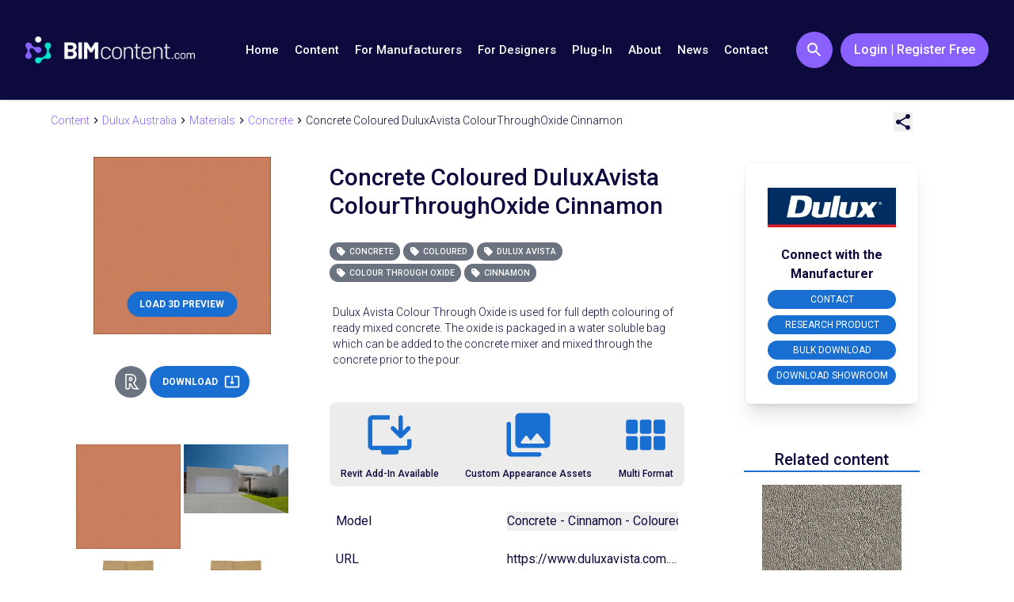

--- FILE ---
content_type: text/html; charset=UTF-8
request_url: https://bimcontent.com/download/concrete-coloured-duluxavista-colourthroughoxide-cinnamon/
body_size: 21222
content:
<!DOCTYPE html><html lang="en"><head>
<meta charset="utf-8">
<title>Concrete Coloured DuluxAvista ColourThroughOxide Cinnamon - BIMcontent.com</title>
<base href="/">
<meta name="viewport" content="width=device-width, initial-scale=1">
<meta http-equiv="Content-Type" content="text/html; charset=utf-8">
<meta property="og:locale" content="en_US">
<meta property="og:type" content="website">
<meta property="og:site_name" content="BIMcontent.com">
<meta property="article:publisher" content="https://www.facebook.com/bimcontent">
<meta name="twitter:card" content="summary_large_image">
<meta name="twitter:site" content="@bim_content">
<link rel="preconnect" href="https://www.googletagmanager.com" crossorigin="">
<link rel="dns-prefetch" href="//www.googletagmanager.com">
<link rel="preconnect" href="https://google-analytics.com" crossorigin="">
<link rel="dns-prefetch" href="//google-analytics.com">
<style type="text/css">@font-face{font-family:'Roboto';font-style:normal;font-weight:300;font-stretch:100%;font-display:swap;src:url(https://fonts.gstatic.com/s/roboto/v49/KFO7CnqEu92Fr1ME7kSn66aGLdTylUAMa3GUBHMdazTgWw.woff2) format('woff2');unicode-range:U+0460-052F, U+1C80-1C8A, U+20B4, U+2DE0-2DFF, U+A640-A69F, U+FE2E-FE2F;}@font-face{font-family:'Roboto';font-style:normal;font-weight:300;font-stretch:100%;font-display:swap;src:url(https://fonts.gstatic.com/s/roboto/v49/KFO7CnqEu92Fr1ME7kSn66aGLdTylUAMa3iUBHMdazTgWw.woff2) format('woff2');unicode-range:U+0301, U+0400-045F, U+0490-0491, U+04B0-04B1, U+2116;}@font-face{font-family:'Roboto';font-style:normal;font-weight:300;font-stretch:100%;font-display:swap;src:url(https://fonts.gstatic.com/s/roboto/v49/KFO7CnqEu92Fr1ME7kSn66aGLdTylUAMa3CUBHMdazTgWw.woff2) format('woff2');unicode-range:U+1F00-1FFF;}@font-face{font-family:'Roboto';font-style:normal;font-weight:300;font-stretch:100%;font-display:swap;src:url(https://fonts.gstatic.com/s/roboto/v49/KFO7CnqEu92Fr1ME7kSn66aGLdTylUAMa3-UBHMdazTgWw.woff2) format('woff2');unicode-range:U+0370-0377, U+037A-037F, U+0384-038A, U+038C, U+038E-03A1, U+03A3-03FF;}@font-face{font-family:'Roboto';font-style:normal;font-weight:300;font-stretch:100%;font-display:swap;src:url(https://fonts.gstatic.com/s/roboto/v49/KFO7CnqEu92Fr1ME7kSn66aGLdTylUAMawCUBHMdazTgWw.woff2) format('woff2');unicode-range:U+0302-0303, U+0305, U+0307-0308, U+0310, U+0312, U+0315, U+031A, U+0326-0327, U+032C, U+032F-0330, U+0332-0333, U+0338, U+033A, U+0346, U+034D, U+0391-03A1, U+03A3-03A9, U+03B1-03C9, U+03D1, U+03D5-03D6, U+03F0-03F1, U+03F4-03F5, U+2016-2017, U+2034-2038, U+203C, U+2040, U+2043, U+2047, U+2050, U+2057, U+205F, U+2070-2071, U+2074-208E, U+2090-209C, U+20D0-20DC, U+20E1, U+20E5-20EF, U+2100-2112, U+2114-2115, U+2117-2121, U+2123-214F, U+2190, U+2192, U+2194-21AE, U+21B0-21E5, U+21F1-21F2, U+21F4-2211, U+2213-2214, U+2216-22FF, U+2308-230B, U+2310, U+2319, U+231C-2321, U+2336-237A, U+237C, U+2395, U+239B-23B7, U+23D0, U+23DC-23E1, U+2474-2475, U+25AF, U+25B3, U+25B7, U+25BD, U+25C1, U+25CA, U+25CC, U+25FB, U+266D-266F, U+27C0-27FF, U+2900-2AFF, U+2B0E-2B11, U+2B30-2B4C, U+2BFE, U+3030, U+FF5B, U+FF5D, U+1D400-1D7FF, U+1EE00-1EEFF;}@font-face{font-family:'Roboto';font-style:normal;font-weight:300;font-stretch:100%;font-display:swap;src:url(https://fonts.gstatic.com/s/roboto/v49/KFO7CnqEu92Fr1ME7kSn66aGLdTylUAMaxKUBHMdazTgWw.woff2) format('woff2');unicode-range:U+0001-000C, U+000E-001F, U+007F-009F, U+20DD-20E0, U+20E2-20E4, U+2150-218F, U+2190, U+2192, U+2194-2199, U+21AF, U+21E6-21F0, U+21F3, U+2218-2219, U+2299, U+22C4-22C6, U+2300-243F, U+2440-244A, U+2460-24FF, U+25A0-27BF, U+2800-28FF, U+2921-2922, U+2981, U+29BF, U+29EB, U+2B00-2BFF, U+4DC0-4DFF, U+FFF9-FFFB, U+10140-1018E, U+10190-1019C, U+101A0, U+101D0-101FD, U+102E0-102FB, U+10E60-10E7E, U+1D2C0-1D2D3, U+1D2E0-1D37F, U+1F000-1F0FF, U+1F100-1F1AD, U+1F1E6-1F1FF, U+1F30D-1F30F, U+1F315, U+1F31C, U+1F31E, U+1F320-1F32C, U+1F336, U+1F378, U+1F37D, U+1F382, U+1F393-1F39F, U+1F3A7-1F3A8, U+1F3AC-1F3AF, U+1F3C2, U+1F3C4-1F3C6, U+1F3CA-1F3CE, U+1F3D4-1F3E0, U+1F3ED, U+1F3F1-1F3F3, U+1F3F5-1F3F7, U+1F408, U+1F415, U+1F41F, U+1F426, U+1F43F, U+1F441-1F442, U+1F444, U+1F446-1F449, U+1F44C-1F44E, U+1F453, U+1F46A, U+1F47D, U+1F4A3, U+1F4B0, U+1F4B3, U+1F4B9, U+1F4BB, U+1F4BF, U+1F4C8-1F4CB, U+1F4D6, U+1F4DA, U+1F4DF, U+1F4E3-1F4E6, U+1F4EA-1F4ED, U+1F4F7, U+1F4F9-1F4FB, U+1F4FD-1F4FE, U+1F503, U+1F507-1F50B, U+1F50D, U+1F512-1F513, U+1F53E-1F54A, U+1F54F-1F5FA, U+1F610, U+1F650-1F67F, U+1F687, U+1F68D, U+1F691, U+1F694, U+1F698, U+1F6AD, U+1F6B2, U+1F6B9-1F6BA, U+1F6BC, U+1F6C6-1F6CF, U+1F6D3-1F6D7, U+1F6E0-1F6EA, U+1F6F0-1F6F3, U+1F6F7-1F6FC, U+1F700-1F7FF, U+1F800-1F80B, U+1F810-1F847, U+1F850-1F859, U+1F860-1F887, U+1F890-1F8AD, U+1F8B0-1F8BB, U+1F8C0-1F8C1, U+1F900-1F90B, U+1F93B, U+1F946, U+1F984, U+1F996, U+1F9E9, U+1FA00-1FA6F, U+1FA70-1FA7C, U+1FA80-1FA89, U+1FA8F-1FAC6, U+1FACE-1FADC, U+1FADF-1FAE9, U+1FAF0-1FAF8, U+1FB00-1FBFF;}@font-face{font-family:'Roboto';font-style:normal;font-weight:300;font-stretch:100%;font-display:swap;src:url(https://fonts.gstatic.com/s/roboto/v49/KFO7CnqEu92Fr1ME7kSn66aGLdTylUAMa3OUBHMdazTgWw.woff2) format('woff2');unicode-range:U+0102-0103, U+0110-0111, U+0128-0129, U+0168-0169, U+01A0-01A1, U+01AF-01B0, U+0300-0301, U+0303-0304, U+0308-0309, U+0323, U+0329, U+1EA0-1EF9, U+20AB;}@font-face{font-family:'Roboto';font-style:normal;font-weight:300;font-stretch:100%;font-display:swap;src:url(https://fonts.gstatic.com/s/roboto/v49/KFO7CnqEu92Fr1ME7kSn66aGLdTylUAMa3KUBHMdazTgWw.woff2) format('woff2');unicode-range:U+0100-02BA, U+02BD-02C5, U+02C7-02CC, U+02CE-02D7, U+02DD-02FF, U+0304, U+0308, U+0329, U+1D00-1DBF, U+1E00-1E9F, U+1EF2-1EFF, U+2020, U+20A0-20AB, U+20AD-20C0, U+2113, U+2C60-2C7F, U+A720-A7FF;}@font-face{font-family:'Roboto';font-style:normal;font-weight:300;font-stretch:100%;font-display:swap;src:url(https://fonts.gstatic.com/s/roboto/v49/KFO7CnqEu92Fr1ME7kSn66aGLdTylUAMa3yUBHMdazQ.woff2) format('woff2');unicode-range:U+0000-00FF, U+0131, U+0152-0153, U+02BB-02BC, U+02C6, U+02DA, U+02DC, U+0304, U+0308, U+0329, U+2000-206F, U+20AC, U+2122, U+2191, U+2193, U+2212, U+2215, U+FEFF, U+FFFD;}@font-face{font-family:'Roboto';font-style:normal;font-weight:400;font-stretch:100%;font-display:swap;src:url(https://fonts.gstatic.com/s/roboto/v49/KFO7CnqEu92Fr1ME7kSn66aGLdTylUAMa3GUBHMdazTgWw.woff2) format('woff2');unicode-range:U+0460-052F, U+1C80-1C8A, U+20B4, U+2DE0-2DFF, U+A640-A69F, U+FE2E-FE2F;}@font-face{font-family:'Roboto';font-style:normal;font-weight:400;font-stretch:100%;font-display:swap;src:url(https://fonts.gstatic.com/s/roboto/v49/KFO7CnqEu92Fr1ME7kSn66aGLdTylUAMa3iUBHMdazTgWw.woff2) format('woff2');unicode-range:U+0301, U+0400-045F, U+0490-0491, U+04B0-04B1, U+2116;}@font-face{font-family:'Roboto';font-style:normal;font-weight:400;font-stretch:100%;font-display:swap;src:url(https://fonts.gstatic.com/s/roboto/v49/KFO7CnqEu92Fr1ME7kSn66aGLdTylUAMa3CUBHMdazTgWw.woff2) format('woff2');unicode-range:U+1F00-1FFF;}@font-face{font-family:'Roboto';font-style:normal;font-weight:400;font-stretch:100%;font-display:swap;src:url(https://fonts.gstatic.com/s/roboto/v49/KFO7CnqEu92Fr1ME7kSn66aGLdTylUAMa3-UBHMdazTgWw.woff2) format('woff2');unicode-range:U+0370-0377, U+037A-037F, U+0384-038A, U+038C, U+038E-03A1, U+03A3-03FF;}@font-face{font-family:'Roboto';font-style:normal;font-weight:400;font-stretch:100%;font-display:swap;src:url(https://fonts.gstatic.com/s/roboto/v49/KFO7CnqEu92Fr1ME7kSn66aGLdTylUAMawCUBHMdazTgWw.woff2) format('woff2');unicode-range:U+0302-0303, U+0305, U+0307-0308, U+0310, U+0312, U+0315, U+031A, U+0326-0327, U+032C, U+032F-0330, U+0332-0333, U+0338, U+033A, U+0346, U+034D, U+0391-03A1, U+03A3-03A9, U+03B1-03C9, U+03D1, U+03D5-03D6, U+03F0-03F1, U+03F4-03F5, U+2016-2017, U+2034-2038, U+203C, U+2040, U+2043, U+2047, U+2050, U+2057, U+205F, U+2070-2071, U+2074-208E, U+2090-209C, U+20D0-20DC, U+20E1, U+20E5-20EF, U+2100-2112, U+2114-2115, U+2117-2121, U+2123-214F, U+2190, U+2192, U+2194-21AE, U+21B0-21E5, U+21F1-21F2, U+21F4-2211, U+2213-2214, U+2216-22FF, U+2308-230B, U+2310, U+2319, U+231C-2321, U+2336-237A, U+237C, U+2395, U+239B-23B7, U+23D0, U+23DC-23E1, U+2474-2475, U+25AF, U+25B3, U+25B7, U+25BD, U+25C1, U+25CA, U+25CC, U+25FB, U+266D-266F, U+27C0-27FF, U+2900-2AFF, U+2B0E-2B11, U+2B30-2B4C, U+2BFE, U+3030, U+FF5B, U+FF5D, U+1D400-1D7FF, U+1EE00-1EEFF;}@font-face{font-family:'Roboto';font-style:normal;font-weight:400;font-stretch:100%;font-display:swap;src:url(https://fonts.gstatic.com/s/roboto/v49/KFO7CnqEu92Fr1ME7kSn66aGLdTylUAMaxKUBHMdazTgWw.woff2) format('woff2');unicode-range:U+0001-000C, U+000E-001F, U+007F-009F, U+20DD-20E0, U+20E2-20E4, U+2150-218F, U+2190, U+2192, U+2194-2199, U+21AF, U+21E6-21F0, U+21F3, U+2218-2219, U+2299, U+22C4-22C6, U+2300-243F, U+2440-244A, U+2460-24FF, U+25A0-27BF, U+2800-28FF, U+2921-2922, U+2981, U+29BF, U+29EB, U+2B00-2BFF, U+4DC0-4DFF, U+FFF9-FFFB, U+10140-1018E, U+10190-1019C, U+101A0, U+101D0-101FD, U+102E0-102FB, U+10E60-10E7E, U+1D2C0-1D2D3, U+1D2E0-1D37F, U+1F000-1F0FF, U+1F100-1F1AD, U+1F1E6-1F1FF, U+1F30D-1F30F, U+1F315, U+1F31C, U+1F31E, U+1F320-1F32C, U+1F336, U+1F378, U+1F37D, U+1F382, U+1F393-1F39F, U+1F3A7-1F3A8, U+1F3AC-1F3AF, U+1F3C2, U+1F3C4-1F3C6, U+1F3CA-1F3CE, U+1F3D4-1F3E0, U+1F3ED, U+1F3F1-1F3F3, U+1F3F5-1F3F7, U+1F408, U+1F415, U+1F41F, U+1F426, U+1F43F, U+1F441-1F442, U+1F444, U+1F446-1F449, U+1F44C-1F44E, U+1F453, U+1F46A, U+1F47D, U+1F4A3, U+1F4B0, U+1F4B3, U+1F4B9, U+1F4BB, U+1F4BF, U+1F4C8-1F4CB, U+1F4D6, U+1F4DA, U+1F4DF, U+1F4E3-1F4E6, U+1F4EA-1F4ED, U+1F4F7, U+1F4F9-1F4FB, U+1F4FD-1F4FE, U+1F503, U+1F507-1F50B, U+1F50D, U+1F512-1F513, U+1F53E-1F54A, U+1F54F-1F5FA, U+1F610, U+1F650-1F67F, U+1F687, U+1F68D, U+1F691, U+1F694, U+1F698, U+1F6AD, U+1F6B2, U+1F6B9-1F6BA, U+1F6BC, U+1F6C6-1F6CF, U+1F6D3-1F6D7, U+1F6E0-1F6EA, U+1F6F0-1F6F3, U+1F6F7-1F6FC, U+1F700-1F7FF, U+1F800-1F80B, U+1F810-1F847, U+1F850-1F859, U+1F860-1F887, U+1F890-1F8AD, U+1F8B0-1F8BB, U+1F8C0-1F8C1, U+1F900-1F90B, U+1F93B, U+1F946, U+1F984, U+1F996, U+1F9E9, U+1FA00-1FA6F, U+1FA70-1FA7C, U+1FA80-1FA89, U+1FA8F-1FAC6, U+1FACE-1FADC, U+1FADF-1FAE9, U+1FAF0-1FAF8, U+1FB00-1FBFF;}@font-face{font-family:'Roboto';font-style:normal;font-weight:400;font-stretch:100%;font-display:swap;src:url(https://fonts.gstatic.com/s/roboto/v49/KFO7CnqEu92Fr1ME7kSn66aGLdTylUAMa3OUBHMdazTgWw.woff2) format('woff2');unicode-range:U+0102-0103, U+0110-0111, U+0128-0129, U+0168-0169, U+01A0-01A1, U+01AF-01B0, U+0300-0301, U+0303-0304, U+0308-0309, U+0323, U+0329, U+1EA0-1EF9, U+20AB;}@font-face{font-family:'Roboto';font-style:normal;font-weight:400;font-stretch:100%;font-display:swap;src:url(https://fonts.gstatic.com/s/roboto/v49/KFO7CnqEu92Fr1ME7kSn66aGLdTylUAMa3KUBHMdazTgWw.woff2) format('woff2');unicode-range:U+0100-02BA, U+02BD-02C5, U+02C7-02CC, U+02CE-02D7, U+02DD-02FF, U+0304, U+0308, U+0329, U+1D00-1DBF, U+1E00-1E9F, U+1EF2-1EFF, U+2020, U+20A0-20AB, U+20AD-20C0, U+2113, U+2C60-2C7F, U+A720-A7FF;}@font-face{font-family:'Roboto';font-style:normal;font-weight:400;font-stretch:100%;font-display:swap;src:url(https://fonts.gstatic.com/s/roboto/v49/KFO7CnqEu92Fr1ME7kSn66aGLdTylUAMa3yUBHMdazQ.woff2) format('woff2');unicode-range:U+0000-00FF, U+0131, U+0152-0153, U+02BB-02BC, U+02C6, U+02DA, U+02DC, U+0304, U+0308, U+0329, U+2000-206F, U+20AC, U+2122, U+2191, U+2193, U+2212, U+2215, U+FEFF, U+FFFD;}@font-face{font-family:'Roboto';font-style:normal;font-weight:500;font-stretch:100%;font-display:swap;src:url(https://fonts.gstatic.com/s/roboto/v49/KFO7CnqEu92Fr1ME7kSn66aGLdTylUAMa3GUBHMdazTgWw.woff2) format('woff2');unicode-range:U+0460-052F, U+1C80-1C8A, U+20B4, U+2DE0-2DFF, U+A640-A69F, U+FE2E-FE2F;}@font-face{font-family:'Roboto';font-style:normal;font-weight:500;font-stretch:100%;font-display:swap;src:url(https://fonts.gstatic.com/s/roboto/v49/KFO7CnqEu92Fr1ME7kSn66aGLdTylUAMa3iUBHMdazTgWw.woff2) format('woff2');unicode-range:U+0301, U+0400-045F, U+0490-0491, U+04B0-04B1, U+2116;}@font-face{font-family:'Roboto';font-style:normal;font-weight:500;font-stretch:100%;font-display:swap;src:url(https://fonts.gstatic.com/s/roboto/v49/KFO7CnqEu92Fr1ME7kSn66aGLdTylUAMa3CUBHMdazTgWw.woff2) format('woff2');unicode-range:U+1F00-1FFF;}@font-face{font-family:'Roboto';font-style:normal;font-weight:500;font-stretch:100%;font-display:swap;src:url(https://fonts.gstatic.com/s/roboto/v49/KFO7CnqEu92Fr1ME7kSn66aGLdTylUAMa3-UBHMdazTgWw.woff2) format('woff2');unicode-range:U+0370-0377, U+037A-037F, U+0384-038A, U+038C, U+038E-03A1, U+03A3-03FF;}@font-face{font-family:'Roboto';font-style:normal;font-weight:500;font-stretch:100%;font-display:swap;src:url(https://fonts.gstatic.com/s/roboto/v49/KFO7CnqEu92Fr1ME7kSn66aGLdTylUAMawCUBHMdazTgWw.woff2) format('woff2');unicode-range:U+0302-0303, U+0305, U+0307-0308, U+0310, U+0312, U+0315, U+031A, U+0326-0327, U+032C, U+032F-0330, U+0332-0333, U+0338, U+033A, U+0346, U+034D, U+0391-03A1, U+03A3-03A9, U+03B1-03C9, U+03D1, U+03D5-03D6, U+03F0-03F1, U+03F4-03F5, U+2016-2017, U+2034-2038, U+203C, U+2040, U+2043, U+2047, U+2050, U+2057, U+205F, U+2070-2071, U+2074-208E, U+2090-209C, U+20D0-20DC, U+20E1, U+20E5-20EF, U+2100-2112, U+2114-2115, U+2117-2121, U+2123-214F, U+2190, U+2192, U+2194-21AE, U+21B0-21E5, U+21F1-21F2, U+21F4-2211, U+2213-2214, U+2216-22FF, U+2308-230B, U+2310, U+2319, U+231C-2321, U+2336-237A, U+237C, U+2395, U+239B-23B7, U+23D0, U+23DC-23E1, U+2474-2475, U+25AF, U+25B3, U+25B7, U+25BD, U+25C1, U+25CA, U+25CC, U+25FB, U+266D-266F, U+27C0-27FF, U+2900-2AFF, U+2B0E-2B11, U+2B30-2B4C, U+2BFE, U+3030, U+FF5B, U+FF5D, U+1D400-1D7FF, U+1EE00-1EEFF;}@font-face{font-family:'Roboto';font-style:normal;font-weight:500;font-stretch:100%;font-display:swap;src:url(https://fonts.gstatic.com/s/roboto/v49/KFO7CnqEu92Fr1ME7kSn66aGLdTylUAMaxKUBHMdazTgWw.woff2) format('woff2');unicode-range:U+0001-000C, U+000E-001F, U+007F-009F, U+20DD-20E0, U+20E2-20E4, U+2150-218F, U+2190, U+2192, U+2194-2199, U+21AF, U+21E6-21F0, U+21F3, U+2218-2219, U+2299, U+22C4-22C6, U+2300-243F, U+2440-244A, U+2460-24FF, U+25A0-27BF, U+2800-28FF, U+2921-2922, U+2981, U+29BF, U+29EB, U+2B00-2BFF, U+4DC0-4DFF, U+FFF9-FFFB, U+10140-1018E, U+10190-1019C, U+101A0, U+101D0-101FD, U+102E0-102FB, U+10E60-10E7E, U+1D2C0-1D2D3, U+1D2E0-1D37F, U+1F000-1F0FF, U+1F100-1F1AD, U+1F1E6-1F1FF, U+1F30D-1F30F, U+1F315, U+1F31C, U+1F31E, U+1F320-1F32C, U+1F336, U+1F378, U+1F37D, U+1F382, U+1F393-1F39F, U+1F3A7-1F3A8, U+1F3AC-1F3AF, U+1F3C2, U+1F3C4-1F3C6, U+1F3CA-1F3CE, U+1F3D4-1F3E0, U+1F3ED, U+1F3F1-1F3F3, U+1F3F5-1F3F7, U+1F408, U+1F415, U+1F41F, U+1F426, U+1F43F, U+1F441-1F442, U+1F444, U+1F446-1F449, U+1F44C-1F44E, U+1F453, U+1F46A, U+1F47D, U+1F4A3, U+1F4B0, U+1F4B3, U+1F4B9, U+1F4BB, U+1F4BF, U+1F4C8-1F4CB, U+1F4D6, U+1F4DA, U+1F4DF, U+1F4E3-1F4E6, U+1F4EA-1F4ED, U+1F4F7, U+1F4F9-1F4FB, U+1F4FD-1F4FE, U+1F503, U+1F507-1F50B, U+1F50D, U+1F512-1F513, U+1F53E-1F54A, U+1F54F-1F5FA, U+1F610, U+1F650-1F67F, U+1F687, U+1F68D, U+1F691, U+1F694, U+1F698, U+1F6AD, U+1F6B2, U+1F6B9-1F6BA, U+1F6BC, U+1F6C6-1F6CF, U+1F6D3-1F6D7, U+1F6E0-1F6EA, U+1F6F0-1F6F3, U+1F6F7-1F6FC, U+1F700-1F7FF, U+1F800-1F80B, U+1F810-1F847, U+1F850-1F859, U+1F860-1F887, U+1F890-1F8AD, U+1F8B0-1F8BB, U+1F8C0-1F8C1, U+1F900-1F90B, U+1F93B, U+1F946, U+1F984, U+1F996, U+1F9E9, U+1FA00-1FA6F, U+1FA70-1FA7C, U+1FA80-1FA89, U+1FA8F-1FAC6, U+1FACE-1FADC, U+1FADF-1FAE9, U+1FAF0-1FAF8, U+1FB00-1FBFF;}@font-face{font-family:'Roboto';font-style:normal;font-weight:500;font-stretch:100%;font-display:swap;src:url(https://fonts.gstatic.com/s/roboto/v49/KFO7CnqEu92Fr1ME7kSn66aGLdTylUAMa3OUBHMdazTgWw.woff2) format('woff2');unicode-range:U+0102-0103, U+0110-0111, U+0128-0129, U+0168-0169, U+01A0-01A1, U+01AF-01B0, U+0300-0301, U+0303-0304, U+0308-0309, U+0323, U+0329, U+1EA0-1EF9, U+20AB;}@font-face{font-family:'Roboto';font-style:normal;font-weight:500;font-stretch:100%;font-display:swap;src:url(https://fonts.gstatic.com/s/roboto/v49/KFO7CnqEu92Fr1ME7kSn66aGLdTylUAMa3KUBHMdazTgWw.woff2) format('woff2');unicode-range:U+0100-02BA, U+02BD-02C5, U+02C7-02CC, U+02CE-02D7, U+02DD-02FF, U+0304, U+0308, U+0329, U+1D00-1DBF, U+1E00-1E9F, U+1EF2-1EFF, U+2020, U+20A0-20AB, U+20AD-20C0, U+2113, U+2C60-2C7F, U+A720-A7FF;}@font-face{font-family:'Roboto';font-style:normal;font-weight:500;font-stretch:100%;font-display:swap;src:url(https://fonts.gstatic.com/s/roboto/v49/KFO7CnqEu92Fr1ME7kSn66aGLdTylUAMa3yUBHMdazQ.woff2) format('woff2');unicode-range:U+0000-00FF, U+0131, U+0152-0153, U+02BB-02BC, U+02C6, U+02DA, U+02DC, U+0304, U+0308, U+0329, U+2000-206F, U+20AC, U+2122, U+2191, U+2193, U+2212, U+2215, U+FEFF, U+FFFD;}@font-face{font-family:'Roboto';font-style:normal;font-weight:700;font-stretch:100%;font-display:swap;src:url(https://fonts.gstatic.com/s/roboto/v49/KFO7CnqEu92Fr1ME7kSn66aGLdTylUAMa3GUBHMdazTgWw.woff2) format('woff2');unicode-range:U+0460-052F, U+1C80-1C8A, U+20B4, U+2DE0-2DFF, U+A640-A69F, U+FE2E-FE2F;}@font-face{font-family:'Roboto';font-style:normal;font-weight:700;font-stretch:100%;font-display:swap;src:url(https://fonts.gstatic.com/s/roboto/v49/KFO7CnqEu92Fr1ME7kSn66aGLdTylUAMa3iUBHMdazTgWw.woff2) format('woff2');unicode-range:U+0301, U+0400-045F, U+0490-0491, U+04B0-04B1, U+2116;}@font-face{font-family:'Roboto';font-style:normal;font-weight:700;font-stretch:100%;font-display:swap;src:url(https://fonts.gstatic.com/s/roboto/v49/KFO7CnqEu92Fr1ME7kSn66aGLdTylUAMa3CUBHMdazTgWw.woff2) format('woff2');unicode-range:U+1F00-1FFF;}@font-face{font-family:'Roboto';font-style:normal;font-weight:700;font-stretch:100%;font-display:swap;src:url(https://fonts.gstatic.com/s/roboto/v49/KFO7CnqEu92Fr1ME7kSn66aGLdTylUAMa3-UBHMdazTgWw.woff2) format('woff2');unicode-range:U+0370-0377, U+037A-037F, U+0384-038A, U+038C, U+038E-03A1, U+03A3-03FF;}@font-face{font-family:'Roboto';font-style:normal;font-weight:700;font-stretch:100%;font-display:swap;src:url(https://fonts.gstatic.com/s/roboto/v49/KFO7CnqEu92Fr1ME7kSn66aGLdTylUAMawCUBHMdazTgWw.woff2) format('woff2');unicode-range:U+0302-0303, U+0305, U+0307-0308, U+0310, U+0312, U+0315, U+031A, U+0326-0327, U+032C, U+032F-0330, U+0332-0333, U+0338, U+033A, U+0346, U+034D, U+0391-03A1, U+03A3-03A9, U+03B1-03C9, U+03D1, U+03D5-03D6, U+03F0-03F1, U+03F4-03F5, U+2016-2017, U+2034-2038, U+203C, U+2040, U+2043, U+2047, U+2050, U+2057, U+205F, U+2070-2071, U+2074-208E, U+2090-209C, U+20D0-20DC, U+20E1, U+20E5-20EF, U+2100-2112, U+2114-2115, U+2117-2121, U+2123-214F, U+2190, U+2192, U+2194-21AE, U+21B0-21E5, U+21F1-21F2, U+21F4-2211, U+2213-2214, U+2216-22FF, U+2308-230B, U+2310, U+2319, U+231C-2321, U+2336-237A, U+237C, U+2395, U+239B-23B7, U+23D0, U+23DC-23E1, U+2474-2475, U+25AF, U+25B3, U+25B7, U+25BD, U+25C1, U+25CA, U+25CC, U+25FB, U+266D-266F, U+27C0-27FF, U+2900-2AFF, U+2B0E-2B11, U+2B30-2B4C, U+2BFE, U+3030, U+FF5B, U+FF5D, U+1D400-1D7FF, U+1EE00-1EEFF;}@font-face{font-family:'Roboto';font-style:normal;font-weight:700;font-stretch:100%;font-display:swap;src:url(https://fonts.gstatic.com/s/roboto/v49/KFO7CnqEu92Fr1ME7kSn66aGLdTylUAMaxKUBHMdazTgWw.woff2) format('woff2');unicode-range:U+0001-000C, U+000E-001F, U+007F-009F, U+20DD-20E0, U+20E2-20E4, U+2150-218F, U+2190, U+2192, U+2194-2199, U+21AF, U+21E6-21F0, U+21F3, U+2218-2219, U+2299, U+22C4-22C6, U+2300-243F, U+2440-244A, U+2460-24FF, U+25A0-27BF, U+2800-28FF, U+2921-2922, U+2981, U+29BF, U+29EB, U+2B00-2BFF, U+4DC0-4DFF, U+FFF9-FFFB, U+10140-1018E, U+10190-1019C, U+101A0, U+101D0-101FD, U+102E0-102FB, U+10E60-10E7E, U+1D2C0-1D2D3, U+1D2E0-1D37F, U+1F000-1F0FF, U+1F100-1F1AD, U+1F1E6-1F1FF, U+1F30D-1F30F, U+1F315, U+1F31C, U+1F31E, U+1F320-1F32C, U+1F336, U+1F378, U+1F37D, U+1F382, U+1F393-1F39F, U+1F3A7-1F3A8, U+1F3AC-1F3AF, U+1F3C2, U+1F3C4-1F3C6, U+1F3CA-1F3CE, U+1F3D4-1F3E0, U+1F3ED, U+1F3F1-1F3F3, U+1F3F5-1F3F7, U+1F408, U+1F415, U+1F41F, U+1F426, U+1F43F, U+1F441-1F442, U+1F444, U+1F446-1F449, U+1F44C-1F44E, U+1F453, U+1F46A, U+1F47D, U+1F4A3, U+1F4B0, U+1F4B3, U+1F4B9, U+1F4BB, U+1F4BF, U+1F4C8-1F4CB, U+1F4D6, U+1F4DA, U+1F4DF, U+1F4E3-1F4E6, U+1F4EA-1F4ED, U+1F4F7, U+1F4F9-1F4FB, U+1F4FD-1F4FE, U+1F503, U+1F507-1F50B, U+1F50D, U+1F512-1F513, U+1F53E-1F54A, U+1F54F-1F5FA, U+1F610, U+1F650-1F67F, U+1F687, U+1F68D, U+1F691, U+1F694, U+1F698, U+1F6AD, U+1F6B2, U+1F6B9-1F6BA, U+1F6BC, U+1F6C6-1F6CF, U+1F6D3-1F6D7, U+1F6E0-1F6EA, U+1F6F0-1F6F3, U+1F6F7-1F6FC, U+1F700-1F7FF, U+1F800-1F80B, U+1F810-1F847, U+1F850-1F859, U+1F860-1F887, U+1F890-1F8AD, U+1F8B0-1F8BB, U+1F8C0-1F8C1, U+1F900-1F90B, U+1F93B, U+1F946, U+1F984, U+1F996, U+1F9E9, U+1FA00-1FA6F, U+1FA70-1FA7C, U+1FA80-1FA89, U+1FA8F-1FAC6, U+1FACE-1FADC, U+1FADF-1FAE9, U+1FAF0-1FAF8, U+1FB00-1FBFF;}@font-face{font-family:'Roboto';font-style:normal;font-weight:700;font-stretch:100%;font-display:swap;src:url(https://fonts.gstatic.com/s/roboto/v49/KFO7CnqEu92Fr1ME7kSn66aGLdTylUAMa3OUBHMdazTgWw.woff2) format('woff2');unicode-range:U+0102-0103, U+0110-0111, U+0128-0129, U+0168-0169, U+01A0-01A1, U+01AF-01B0, U+0300-0301, U+0303-0304, U+0308-0309, U+0323, U+0329, U+1EA0-1EF9, U+20AB;}@font-face{font-family:'Roboto';font-style:normal;font-weight:700;font-stretch:100%;font-display:swap;src:url(https://fonts.gstatic.com/s/roboto/v49/KFO7CnqEu92Fr1ME7kSn66aGLdTylUAMa3KUBHMdazTgWw.woff2) format('woff2');unicode-range:U+0100-02BA, U+02BD-02C5, U+02C7-02CC, U+02CE-02D7, U+02DD-02FF, U+0304, U+0308, U+0329, U+1D00-1DBF, U+1E00-1E9F, U+1EF2-1EFF, U+2020, U+20A0-20AB, U+20AD-20C0, U+2113, U+2C60-2C7F, U+A720-A7FF;}@font-face{font-family:'Roboto';font-style:normal;font-weight:700;font-stretch:100%;font-display:swap;src:url(https://fonts.gstatic.com/s/roboto/v49/KFO7CnqEu92Fr1ME7kSn66aGLdTylUAMa3yUBHMdazQ.woff2) format('woff2');unicode-range:U+0000-00FF, U+0131, U+0152-0153, U+02BB-02BC, U+02C6, U+02DA, U+02DC, U+0304, U+0308, U+0329, U+2000-206F, U+20AC, U+2122, U+2191, U+2193, U+2212, U+2215, U+FEFF, U+FFFD;}</style>
<link rel="icon" type="image/png" href="https://bimcontent.com/i/assets/branding/favicon.png/16w">
<script src="loader.js" defer></script>
<script> 
!function(d,l){
	var q=l.search&&new URLSearchParams(l.search),
s=(q&&q.get('store'))||sessionStorage.getItem('envHost')||(l.pathname.match(/\/store\/([^/]+)/)||[])[1];
	if(s==='reset') return;
	if(s){ s=s.replace(/"/g,''); d.setAttribute('data-store',s); d.classList.add('store-mode'); }
	var pre=q&&q.get('preStore'); if(pre) d.setAttribute('data-prestore',pre);
}(document.documentElement,location);
</script>
<meta name="id" content="concrete-coloured-duluxavista-colourthroughoxide-cinnamon"><meta name="brand" content="dulux-australia">
<style id="crit">*,:before,:after{--tw-border-spacing-x: 0;--tw-border-spacing-y: 0;--tw-translate-x: 0;--tw-translate-y: 0;--tw-rotate: 0;--tw-skew-x: 0;--tw-skew-y: 0;--tw-scale-x: 1;--tw-scale-y: 1;--tw-pan-x: ;--tw-pan-y: ;--tw-pinch-zoom: ;--tw-scroll-snap-strictness: proximity;--tw-gradient-from-position: ;--tw-gradient-via-position: ;--tw-gradient-to-position: ;--tw-ordinal: ;--tw-slashed-zero: ;--tw-numeric-figure: ;--tw-numeric-spacing: ;--tw-numeric-fraction: ;--tw-ring-inset: ;--tw-ring-offset-width: 0px;--tw-ring-offset-color: #fff;--tw-ring-color: rgb(59 130 246 / .5);--tw-ring-offset-shadow: 0 0 #0000;--tw-ring-shadow: 0 0 #0000;--tw-shadow: 0 0 #0000;--tw-shadow-colored: 0 0 #0000;--tw-blur: ;--tw-brightness: ;--tw-contrast: ;--tw-grayscale: ;--tw-hue-rotate: ;--tw-invert: ;--tw-saturate: ;--tw-sepia: ;--tw-drop-shadow: ;--tw-backdrop-blur: ;--tw-backdrop-brightness: ;--tw-backdrop-contrast: ;--tw-backdrop-grayscale: ;--tw-backdrop-hue-rotate: ;--tw-backdrop-invert: ;--tw-backdrop-opacity: ;--tw-backdrop-saturate: ;--tw-backdrop-sepia: ;--tw-contain-size: ;--tw-contain-layout: ;--tw-contain-paint: ;--tw-contain-style: }::backdrop{--tw-border-spacing-x: 0;--tw-border-spacing-y: 0;--tw-translate-x: 0;--tw-translate-y: 0;--tw-rotate: 0;--tw-skew-x: 0;--tw-skew-y: 0;--tw-scale-x: 1;--tw-scale-y: 1;--tw-pan-x: ;--tw-pan-y: ;--tw-pinch-zoom: ;--tw-scroll-snap-strictness: proximity;--tw-gradient-from-position: ;--tw-gradient-via-position: ;--tw-gradient-to-position: ;--tw-ordinal: ;--tw-slashed-zero: ;--tw-numeric-figure: ;--tw-numeric-spacing: ;--tw-numeric-fraction: ;--tw-ring-inset: ;--tw-ring-offset-width: 0px;--tw-ring-offset-color: #fff;--tw-ring-color: rgb(59 130 246 / .5);--tw-ring-offset-shadow: 0 0 #0000;--tw-ring-shadow: 0 0 #0000;--tw-shadow: 0 0 #0000;--tw-shadow-colored: 0 0 #0000;--tw-blur: ;--tw-brightness: ;--tw-contrast: ;--tw-grayscale: ;--tw-hue-rotate: ;--tw-invert: ;--tw-saturate: ;--tw-sepia: ;--tw-drop-shadow: ;--tw-backdrop-blur: ;--tw-backdrop-brightness: ;--tw-backdrop-contrast: ;--tw-backdrop-grayscale: ;--tw-backdrop-hue-rotate: ;--tw-backdrop-invert: ;--tw-backdrop-opacity: ;--tw-backdrop-saturate: ;--tw-backdrop-sepia: ;--tw-contain-size: ;--tw-contain-layout: ;--tw-contain-paint: ;--tw-contain-style: }*,:before,:after{box-sizing:border-box;border-width:0;border-style:solid;border-color:#e5e7eb}:before,:after{--tw-content: ""}html,:host{line-height:1.5;-webkit-text-size-adjust:100%;tab-size:4;font-family:ui-sans-serif,system-ui,sans-serif,"Apple Color Emoji","Segoe UI Emoji",Segoe UI Symbol,"Noto Color Emoji";font-feature-settings:normal;font-variation-settings:normal;-webkit-tap-highlight-color:transparent}body{margin:0;line-height:inherit}hr{height:0;color:inherit;border-top-width:1px}abbr:where([title]){-webkit-text-decoration:underline dotted;text-decoration:underline dotted}h1,h2,h3,h4,h5,h6{font-size:inherit;font-weight:inherit}a{color:inherit;text-decoration:inherit}b,strong{font-weight:bolder}code,kbd,samp,pre{font-family:ui-monospace,SFMono-Regular,Menlo,Monaco,Consolas,Liberation Mono,Courier New,monospace;font-feature-settings:normal;font-variation-settings:normal;font-size:1em}small{font-size:80%}sub,sup{font-size:75%;line-height:0;position:relative;vertical-align:baseline}sub{bottom:-.25em}sup{top:-.5em}table{text-indent:0;border-color:inherit;border-collapse:collapse}button,input,optgroup,select,textarea{font-family:inherit;font-feature-settings:inherit;font-variation-settings:inherit;font-size:100%;font-weight:inherit;line-height:inherit;letter-spacing:inherit;color:inherit;margin:0;padding:0}button,select{text-transform:none}button,input:where([type="button"]),input:where([type="reset"]),input:where([type="submit"]){-webkit-appearance:button;background-color:transparent;background-image:none}:-moz-focusring{outline:auto}:-moz-ui-invalid{box-shadow:none}progress{vertical-align:baseline}::-webkit-inner-spin-button,::-webkit-outer-spin-button{height:auto}::-webkit-search-decoration{-webkit-appearance:none}::-webkit-file-upload-button{-webkit-appearance:button;font:inherit}summary{display:list-item}blockquote,dl,dd,h1,h2,h3,h4,h5,h6,hr,figure,p,pre{margin:0}fieldset{margin:0;padding:0}legend{padding:0}ol,ul,menu{list-style:none;margin:0;padding:0}dialog{padding:0}textarea{resize:vertical}input::placeholder,textarea::placeholder{opacity:1;color:#9ca3af}:disabled{cursor:default}img,svg,video,canvas,audio,iframe,embed,object{display:block;vertical-align:middle}img,video{max-width:100%;height:auto}input::placeholder,textarea::placeholder{color:#6b7280;opacity:1}::-webkit-datetime-edit-fields-wrapper{padding:0}::-webkit-date-and-time-value{min-height:1.5em;text-align:inherit}::-webkit-datetime-edit{display:inline-flex}::-webkit-datetime-edit,::-webkit-datetime-edit-year-field,::-webkit-datetime-edit-month-field,::-webkit-datetime-edit-day-field,::-webkit-datetime-edit-hour-field,::-webkit-datetime-edit-minute-field,::-webkit-datetime-edit-second-field,::-webkit-datetime-edit-millisecond-field,::-webkit-datetime-edit-meridiem-field{padding-top:0;padding-bottom:0}select{background-image:url("data:image/svg+xml,%3csvg xmlns='http://www.w3.org/2000/svg' fill='none' viewBox='0 0 20 20'%3e%3cpath stroke='%236b7280' stroke-linecap='round' stroke-linejoin='round' stroke-width='1.5' d='M6 8l4 4 4-4'/%3e%3c/svg%3e");background-position:right .5rem center;background-repeat:no-repeat;background-size:1.5em 1.5em;padding-right:2.5rem;print-color-adjust:exact}@media (forced-colors: active){[type=checkbox]:checked{appearance:auto}}@media (forced-colors: active){[type=radio]:checked{appearance:auto}}@media (forced-colors: active){[type=checkbox]:indeterminate{appearance:auto}}.sr-only{position:absolute!important;width:1px!important;height:1px!important;padding:0!important;margin:-1px!important;overflow:hidden!important;clip:rect(0,0,0,0)!important;white-space:nowrap!important;border-width:0!important}.visible{visibility:visible!important}.invisible{visibility:hidden!important}.absolute{position:absolute!important}.relative{position:relative!important}.sticky{position:sticky!important}.left-0{left:0!important}.left-1\/2{left:50%!important}.right-0{right:0!important}.top-0{top:0!important}.top-1\/2{top:50%!important}.z-50{z-index:50!important}.col-span-2{grid-column:span 2 / span 2!important}.col-start-1{grid-column-start:1!important}.row-start-1{grid-row-start:1!important}.m-0{margin:0!important}.m-2{margin:.5rem!important}.m-6{margin:1.5rem!important}.mx-6{margin-left:1.5rem!important;margin-right:1.5rem!important}.mx-auto{margin-left:auto!important;margin-right:auto!important}.my-9{margin-top:2.25rem!important;margin-bottom:2.25rem!important}.my-auto{margin-top:auto!important;margin-bottom:auto!important}.mb-1{margin-bottom:.25rem!important}.mb-10{margin-bottom:2.5rem!important}.mb-14{margin-bottom:3.5rem!important}.mb-4{margin-bottom:1rem!important}.ml-1{margin-left:.25rem!important}.ml-1\.5{margin-left:.375rem!important}.ml-2{margin-left:.5rem!important}.ml-2\.5{margin-left:.625rem!important}.mr-1{margin-right:.25rem!important}.mr-1\.5{margin-right:.375rem!important}.mr-10{margin-right:2.5rem!important}.mr-4{margin-right:1rem!important}.mt-12{margin-top:3rem!important}.mt-2{margin-top:.5rem!important}.mt-2\.5{margin-top:.625rem!important}.mt-4{margin-top:1rem!important}.mt-6{margin-top:1.5rem!important}.mt-8{margin-top:2rem!important}.block{display:block!important}.flex{display:flex!important}.inline-flex{display:inline-flex!important}.grid{display:grid!important}.hidden{display:none!important}.h-1\/2{height:50%!important}.h-10{height:2.5rem!important}.h-16{height:4rem!important}.h-20{height:5rem!important}.h-24{height:6rem!important}.h-56{height:14rem!important}.h-8{height:2rem!important}.h-9{height:2.25rem!important}.h-\[126px\]{height:126px!important}.h-auto{height:auto!important}.h-full{height:100%!important}.max-h-10{max-height:2.5rem!important}.max-h-36{max-height:9rem!important}.min-h-10{min-height:2.5rem!important}.min-h-20{min-height:5rem!important}.min-h-24{min-height:6rem!important}.min-h-28{min-height:7rem!important}.min-h-6{min-height:1.5rem!important}.min-h-64{min-height:16rem!important}.min-h-full{min-height:100%!important}.w-1\/2{width:50%!important}.w-10{width:2.5rem!important}.w-10\/12{width:83.333333%!important}.w-16{width:4rem!important}.w-24{width:6rem!important}.w-3\/4{width:75%!important}.w-4{width:1rem!important}.w-5{width:1.25rem!important}.w-9{width:2.25rem!important}.w-\[300px\]{width:300px!important}.w-auto{width:auto!important}.w-full{width:100%!important}.w-min{width:min-content!important}.min-w-min{min-width:min-content!important}.max-w-7xl{max-width:80rem!important}.max-w-\[80vw\]{max-width:80vw!important}.max-w-\[95vw\]{max-width:95vw!important}.max-w-full{max-width:100%!important}.flex-1{flex:1 1 0%!important}.-translate-x-1\/2{--tw-translate-x: -50% !important;transform:translate(var(--tw-translate-x),var(--tw-translate-y)) rotate(var(--tw-rotate)) skew(var(--tw-skew-x)) skewY(var(--tw-skew-y)) scaleX(var(--tw-scale-x)) scaleY(var(--tw-scale-y))!important}.-translate-y-1\/2{--tw-translate-y: -50% !important;transform:translate(var(--tw-translate-x),var(--tw-translate-y)) rotate(var(--tw-rotate)) skew(var(--tw-skew-x)) skewY(var(--tw-skew-y)) scaleX(var(--tw-scale-x)) scaleY(var(--tw-scale-y))!important}.translate-y-0{--tw-translate-y: 0px !important;transform:translate(var(--tw-translate-x),var(--tw-translate-y)) rotate(var(--tw-rotate)) skew(var(--tw-skew-x)) skewY(var(--tw-skew-y)) scaleX(var(--tw-scale-x)) scaleY(var(--tw-scale-y))!important}.-rotate-90{--tw-rotate: -90deg !important;transform:translate(var(--tw-translate-x),var(--tw-translate-y)) rotate(var(--tw-rotate)) skew(var(--tw-skew-x)) skewY(var(--tw-skew-y)) scaleX(var(--tw-scale-x)) scaleY(var(--tw-scale-y))!important}.rotate-90{--tw-rotate: 90deg !important;transform:translate(var(--tw-translate-x),var(--tw-translate-y)) rotate(var(--tw-rotate)) skew(var(--tw-skew-x)) skewY(var(--tw-skew-y)) scaleX(var(--tw-scale-x)) scaleY(var(--tw-scale-y))!important}.transform{transform:translate(var(--tw-translate-x),var(--tw-translate-y)) rotate(var(--tw-rotate)) skew(var(--tw-skew-x)) skewY(var(--tw-skew-y)) scaleX(var(--tw-scale-x)) scaleY(var(--tw-scale-y))!important}@keyframes pulse{50%{opacity:.5}}.cursor-help{cursor:help!important}.cursor-pointer{cursor:pointer!important}.auto-cols-fr{grid-auto-columns:minmax(0,1fr)!important}.grid-flow-row{grid-auto-flow:row!important}.grid-flow-col{grid-auto-flow:column!important}.grid-cols-1{grid-template-columns:repeat(1,minmax(0,1fr))!important}.grid-cols-2{grid-template-columns:repeat(2,minmax(0,1fr))!important}.grid-cols-3{grid-template-columns:repeat(3,minmax(0,1fr))!important}.flex-row{flex-direction:row!important}.flex-col{flex-direction:column!important}.flex-wrap{flex-wrap:wrap!important}.flex-nowrap{flex-wrap:nowrap!important}.items-center{align-items:center!important}.justify-start{justify-content:flex-start!important}.justify-end{justify-content:flex-end!important}.justify-center{justify-content:center!important}.justify-between{justify-content:space-between!important}.justify-around{justify-content:space-around!important}.justify-items-center{justify-items:center!important}.gap-1{gap:.25rem!important}.gap-1\.5{gap:.375rem!important}.gap-8{gap:2rem!important}.gap-y-1{row-gap:.25rem!important}.space-x-1>:not([hidden])~:not([hidden]){--tw-space-x-reverse: 0 !important;margin-right:calc(.25rem * var(--tw-space-x-reverse))!important;margin-left:calc(.25rem * calc(1 - var(--tw-space-x-reverse)))!important}.space-x-1\.5>:not([hidden])~:not([hidden]){--tw-space-x-reverse: 0 !important;margin-right:calc(.375rem * var(--tw-space-x-reverse))!important;margin-left:calc(.375rem * calc(1 - var(--tw-space-x-reverse)))!important}.space-x-2>:not([hidden])~:not([hidden]){--tw-space-x-reverse: 0 !important;margin-right:calc(.5rem * var(--tw-space-x-reverse))!important;margin-left:calc(.5rem * calc(1 - var(--tw-space-x-reverse)))!important}.space-x-4>:not([hidden])~:not([hidden]){--tw-space-x-reverse: 0 !important;margin-right:calc(1rem * var(--tw-space-x-reverse))!important;margin-left:calc(1rem * calc(1 - var(--tw-space-x-reverse)))!important}.space-x-6>:not([hidden])~:not([hidden]){--tw-space-x-reverse: 0 !important;margin-right:calc(1.5rem * var(--tw-space-x-reverse))!important;margin-left:calc(1.5rem * calc(1 - var(--tw-space-x-reverse)))!important}.space-y-2>:not([hidden])~:not([hidden]){--tw-space-y-reverse: 0 !important;margin-top:calc(.5rem * calc(1 - var(--tw-space-y-reverse)))!important;margin-bottom:calc(.5rem * var(--tw-space-y-reverse))!important}.space-y-3>:not([hidden])~:not([hidden]){--tw-space-y-reverse: 0 !important;margin-top:calc(.75rem * calc(1 - var(--tw-space-y-reverse)))!important;margin-bottom:calc(.75rem * var(--tw-space-y-reverse))!important}.space-y-4>:not([hidden])~:not([hidden]){--tw-space-y-reverse: 0 !important;margin-top:calc(1rem * calc(1 - var(--tw-space-y-reverse)))!important;margin-bottom:calc(1rem * var(--tw-space-y-reverse))!important}.space-y-8>:not([hidden])~:not([hidden]){--tw-space-y-reverse: 0 !important;margin-top:calc(2rem * calc(1 - var(--tw-space-y-reverse)))!important;margin-bottom:calc(2rem * var(--tw-space-y-reverse))!important}.overflow-hidden{overflow:hidden!important}.truncate{overflow:hidden!important;text-overflow:ellipsis!important;white-space:nowrap!important}.whitespace-nowrap{white-space:nowrap!important}.rounded-full{border-radius:9999px!important}.rounded-lg{border-radius:.5rem!important}.border{border-width:1px!important}.border-2{border-width:2px!important}.border-b-2{border-bottom-width:2px!important}.border-t{border-top-width:1px!important}.border-gray-200{--tw-border-opacity: 1 !important;border-color:rgb(229 231 235 / var(--tw-border-opacity, 1))!important}.border-secondary{border-color:var(--theme-secondary-500, #000)!important}.border-transparent{border-color:transparent!important}.bg-black\/25{background-color:#00000040!important}.bg-gray-200{--tw-bg-opacity: 1 !important;background-color:rgb(229 231 235 / var(--tw-bg-opacity, 1))!important}.bg-gray-500{--tw-bg-opacity: 1 !important;background-color:rgb(107 114 128 / var(--tw-bg-opacity, 1))!important}.bg-light_gray{--tw-bg-opacity: 1 !important;background-color:rgb(236 236 236 / var(--tw-bg-opacity, 1))!important}.bg-primary{background-color:var(--theme-primary-500, #000)!important}.bg-secondary{background-color:var(--theme-secondary-500, #000)!important}.bg-transparent{background-color:transparent!important}.bg-violet{--tw-bg-opacity: 1 !important;background-color:rgb(138 97 255 / var(--tw-bg-opacity, 1))!important}.bg-violet_dark{--tw-bg-opacity: 1 !important;background-color:rgb(111 77 255 / var(--tw-bg-opacity, 1))!important}.bg-white{--tw-bg-opacity: 1 !important;background-color:rgb(255 255 255 / var(--tw-bg-opacity, 1))!important}.from-accent{--tw-gradient-from: var(--theme-accent-500, #000) var(--tw-gradient-from-position) !important;--tw-gradient-to: rgb(255 255 255 / 0) var(--tw-gradient-to-position) !important;--tw-gradient-stops: var(--tw-gradient-from), var(--tw-gradient-to) !important}.to-accent{--tw-gradient-to: var(--theme-accent-500, #000) var(--tw-gradient-to-position) !important}.object-contain{object-fit:contain!important}.object-scale-down{object-fit:scale-down!important}.p-1{padding:.25rem!important}.p-2{padding:.5rem!important}.p-2\.5{padding:.625rem!important}.p-4{padding:1rem!important}.p-5{padding:1.25rem!important}.px-1{padding-left:.25rem!important;padding-right:.25rem!important}.px-1\.5{padding-left:.375rem!important;padding-right:.375rem!important}.px-2{padding-left:.5rem!important;padding-right:.5rem!important}.px-3{padding-left:.75rem!important;padding-right:.75rem!important}.px-4{padding-left:1rem!important;padding-right:1rem!important}.px-5{padding-left:1.25rem!important;padding-right:1.25rem!important}.px-8{padding-left:2rem!important;padding-right:2rem!important}.py-0{padding-top:0!important;padding-bottom:0!important}.py-0\.5{padding-top:.125rem!important;padding-bottom:.125rem!important}.py-12{padding-top:3rem!important;padding-bottom:3rem!important}.py-2{padding-top:.5rem!important;padding-bottom:.5rem!important}.py-2\.5{padding-top:.625rem!important;padding-bottom:.625rem!important}.py-3{padding-top:.75rem!important;padding-bottom:.75rem!important}.py-4{padding-top:1rem!important;padding-bottom:1rem!important}.py-6{padding-top:1.5rem!important;padding-bottom:1.5rem!important}.pb-2{padding-bottom:.5rem!important}.pl-1{padding-left:.25rem!important}.pr-16{padding-right:4rem!important}.pr-2{padding-right:.5rem!important}.pr-3{padding-right:.75rem!important}.pt-2{padding-top:.5rem!important}.pt-4{padding-top:1rem!important}.pt-6{padding-top:1.5rem!important}.pt-8{padding-top:2rem!important}.text-left{text-align:left!important}.text-center{text-align:center!important}.text-right{text-align:right!important}.text-\[15px\]{font-size:15px!important}.text-base{font-size:1rem!important;line-height:1.5rem!important}.text-lg{font-size:1.125rem!important;line-height:1.75rem!important}.text-sm{font-size:.875rem!important;line-height:1.25rem!important}.text-xl{font-size:1.25rem!important;line-height:1.75rem!important}.text-xs{font-size:.75rem!important;line-height:1rem!important}.font-medium{font-weight:500!important}.font-normal{font-weight:400!important}.font-semibold{font-weight:600!important}.uppercase{text-transform:uppercase!important}.tracking-normal{letter-spacing:0em!important}.tracking-wide{letter-spacing:.025em!important}.text-gray-300{--tw-text-opacity: 1 !important;color:rgb(209 213 219 / var(--tw-text-opacity, 1))!important}.text-gray-400{--tw-text-opacity: 1 !important;color:rgb(156 163 175 / var(--tw-text-opacity, 1))!important}.text-primary{color:var(--theme-primary-500, #000)!important}.text-secondary{color:var(--theme-secondary-500, #000)!important}.text-white{--tw-text-opacity: 1 !important;color:rgb(255 255 255 / var(--tw-text-opacity, 1))!important}.opacity-100{opacity:1!important}.shadow{--tw-shadow: 0 1px 3px 0 rgb(0 0 0 / .1), 0 1px 2px -1px rgb(0 0 0 / .1) !important;--tw-shadow-colored: 0 1px 3px 0 var(--tw-shadow-color), 0 1px 2px -1px var(--tw-shadow-color) !important;box-shadow:var(--tw-ring-offset-shadow, 0 0 #0000),var(--tw-ring-shadow, 0 0 #0000),var(--tw-shadow)!important}.shadow-\[0_2px_15px_-3px_rgba\(0\,0\,0\,0\.07\)\,0_10px_20px_-2px_rgba\(0\,0\,0\,0\.04\)\]{--tw-shadow: 0 2px 15px -3px rgba(0,0,0,.07),0 10px 20px -2px rgba(0,0,0,.04) !important;--tw-shadow-colored: 0 2px 15px -3px var(--tw-shadow-color), 0 10px 20px -2px var(--tw-shadow-color) !important;box-shadow:var(--tw-ring-offset-shadow, 0 0 #0000),var(--tw-ring-shadow, 0 0 #0000),var(--tw-shadow)!important}.shadow-\[0px_0px_5px_5px_rgba\(255\,255\,255\)\]{--tw-shadow: 0px 0px 5px 5px rgba(255,255,255) !important;--tw-shadow-colored: 0px 0px 5px 5px var(--tw-shadow-color) !important;box-shadow:var(--tw-ring-offset-shadow, 0 0 #0000),var(--tw-ring-shadow, 0 0 #0000),var(--tw-shadow)!important}.shadow-md{--tw-shadow: 0 4px 6px -1px rgb(0 0 0 / .1), 0 2px 4px -2px rgb(0 0 0 / .1) !important;--tw-shadow-colored: 0 4px 6px -1px var(--tw-shadow-color), 0 2px 4px -2px var(--tw-shadow-color) !important;box-shadow:var(--tw-ring-offset-shadow, 0 0 #0000),var(--tw-ring-shadow, 0 0 #0000),var(--tw-shadow)!important}.shadow-sm{--tw-shadow: 0 1px 2px 0 rgb(0 0 0 / .05) !important;--tw-shadow-colored: 0 1px 2px 0 var(--tw-shadow-color) !important;box-shadow:var(--tw-ring-offset-shadow, 0 0 #0000),var(--tw-ring-shadow, 0 0 #0000),var(--tw-shadow)!important}.shadow-xl{--tw-shadow: 0 20px 25px -5px rgb(0 0 0 / .1), 0 8px 10px -6px rgb(0 0 0 / .1) !important;--tw-shadow-colored: 0 20px 25px -5px var(--tw-shadow-color), 0 8px 10px -6px var(--tw-shadow-color) !important;box-shadow:var(--tw-ring-offset-shadow, 0 0 #0000),var(--tw-ring-shadow, 0 0 #0000),var(--tw-shadow)!important}.ring-1{--tw-ring-offset-shadow: var(--tw-ring-inset) 0 0 0 var(--tw-ring-offset-width) var(--tw-ring-offset-color) !important;--tw-ring-shadow: var(--tw-ring-inset) 0 0 0 calc(1px + var(--tw-ring-offset-width)) var(--tw-ring-color) !important;box-shadow:var(--tw-ring-offset-shadow),var(--tw-ring-shadow),var(--tw-shadow, 0 0 #0000)!important}.ring-gray-900\/5{--tw-ring-color: rgb(17 24 39 / .05) !important}.transition{transition-property:color,background-color,border-color,text-decoration-color,fill,stroke,opacity,box-shadow,transform,filter,backdrop-filter!important;transition-timing-function:cubic-bezier(.4,0,.2,1)!important;transition-duration:.15s!important}.transition-all{transition-property:all!important;transition-timing-function:cubic-bezier(.4,0,.2,1)!important;transition-duration:.15s!important}.duration-200{transition-duration:.2s!important}.duration-500{transition-duration:.5s!important}.ease-in{transition-timing-function:cubic-bezier(.4,0,1,1)!important}.ease-in-out{transition-timing-function:cubic-bezier(.4,0,.2,1)!important}.ease-out{transition-timing-function:cubic-bezier(0,0,.2,1)!important}@media (min-width: 640px){.arrow{height:auto;width:auto;background-color:transparent;font-size:3.75rem;line-height:1}}.buttonWithIcon{margin-left:auto;margin-right:auto;display:inline-flex;align-items:center;border-radius:9999px;background-color:var(--theme-secondary-500, #000);padding:.5rem 1rem;font-size:.75rem;line-height:1rem;font-weight:700;--tw-text-opacity: 1;color:rgb(255 255 255 / var(--tw-text-opacity, 1))}.buttonWithIcon:hover{opacity:.9}.pillButton{display:flex;flex-direction:row;align-items:center;justify-content:space-between}.pillButton>:not([hidden])~:not([hidden]){--tw-space-x-reverse: 0;margin-right:calc(.25rem * var(--tw-space-x-reverse));margin-left:calc(.25rem * calc(1 - var(--tw-space-x-reverse)))}.pillButton{border-radius:9999px;--tw-bg-opacity: 1;background-color:rgb(138 97 255 / var(--tw-bg-opacity, 1));--tw-text-opacity: 1;color:rgb(255 255 255 / var(--tw-text-opacity, 1))}.pillButton:hover{--tw-bg-opacity: 1;background-color:rgb(111 77 255 / var(--tw-bg-opacity, 1))}.tagButton{margin-right:.25rem;margin-top:.25rem;display:flex;width:auto;flex-wrap:nowrap;align-items:center;border-radius:9999px;--tw-bg-opacity: 1;background-color:rgb(107 114 128 / var(--tw-bg-opacity, 1));padding:.25rem .5rem;font-size:.65rem;font-weight:500;text-transform:uppercase;--tw-text-opacity: 1;color:rgb(255 255 255 / var(--tw-text-opacity, 1))}.previewTableLink{font-weight:400}.previewTableLink:hover{color:var(--theme-secondary-500, #000);text-decoration-line:underline}.galleryImages{margin:auto;max-height:30vh;cursor:pointer;object-fit:contain}.brandBoxButton{border-radius:9999px;background-color:var(--theme-secondary-500, #000);padding:.25rem}.brandBoxButton:hover{opacity:.8}.relatedTitle{position:relative;display:flex;align-items:center;justify-content:center;text-align:center;font-weight:600;text-transform:capitalize;color:var(--theme-primary-500, #000)}@media (min-width: 1024px){.relatedTitle{max-height:2.5rem}}.relatedContainer{position:relative;display:flex;height:16rem;min-width:100%;align-items:center;justify-content:center;border-radius:.125rem}@media (min-width: 768px){.relatedContainer{height:11rem}}.relatedImage{height:100%;width:100%;object-fit:contain;transition-property:color,background-color,border-color,text-decoration-color,fill,stroke,opacity,box-shadow,transform,filter,backdrop-filter;transition-duration:.15s;transition-timing-function:cubic-bezier(.4,0,.2,1)}.group:hover .relatedImage{--tw-scale-x: .95;--tw-scale-y: .95;transform:translate(var(--tw-translate-x),var(--tw-translate-y)) rotate(var(--tw-rotate)) skew(var(--tw-skew-x)) skewY(var(--tw-skew-y)) scaleX(var(--tw-scale-x)) scaleY(var(--tw-scale-y))}.relatedDots{margin-top:.5rem;height:.75rem;width:.75rem;border-radius:9999px}.relatedDots:hover{--tw-bg-opacity: 1;background-color:rgb(156 163 175 / var(--tw-bg-opacity, 1))}.breadcrumbs{display:flex;align-items:center;font-size:.875rem;line-height:1.25rem;font-weight:600;--tw-text-opacity: 1;color:rgb(138 97 255 / var(--tw-text-opacity, 1))}.breadcrumbs:last-child{color:var(--theme-primary-500, #000)}.breadcrumbs:hover{color:var(--theme-primary-500, #000)}.navLinks{background-size:0% 2px;background-position:right bottom;background-repeat:no-repeat;padding-bottom:.25rem;transition-property:background-size;transition-timing-function:cubic-bezier(.4,0,.2,1);transition-duration:.15s}.navLinks:hover{background-size:100% 2px;background-position:left bottom}@media (min-width: 1024px){.navLinks{background-image:linear-gradient(to top,var(--tw-gradient-stops))}}@media (min-width: 1024px){.navLinksActive{background-image:linear-gradient(to top,var(--tw-gradient-stops))}}.group:hover .contentImageContainer{--tw-scale-x: .9;--tw-scale-y: .9;transform:translate(var(--tw-translate-x),var(--tw-translate-y)) rotate(var(--tw-rotate)) skew(var(--tw-skew-x)) skewY(var(--tw-skew-y)) scaleX(var(--tw-scale-x)) scaleY(var(--tw-scale-y))}.group:hover .contentTitle{--tw-text-opacity: 1;color:rgb(138 97 255 / var(--tw-text-opacity, 1))}a,button{cursor:pointer;transition-property:color,background-color,border-color,text-decoration-color,fill,stroke,opacity,box-shadow,transform,filter,backdrop-filter;transition-duration:.15s;transition-delay:.15s;transition-timing-function:cubic-bezier(.4,0,.2,1)}html,body{font-family:Roboto,Helvetica Neue,sans-serif}a,p,span,li,ul{font-weight:300;font-family:Roboto,Helvetica Neue,sans-serif}h4,h5,h6{font-weight:500;font-family:Roboto,Helvetica Neue,sans-serif}h1,h2,h3{font-weight:700;font-family:Roboto,Helvetica Neue,sans-serif}button{font-family:Roboto,Helvetica Neue,sans-serif}@media (min-width: 768px){.ais-InfiniteHits{grid-template-columns:repeat(3,minmax(0,1fr))}}@media (min-width: 1024px){.ais-InfiniteHits{grid-template-columns:repeat(5,minmax(0,1fr))}}@media (min-width: 1280px){.ais-InfiniteHits{grid-template-columns:repeat(6,minmax(0,1fr))}}html,body{height:100%}body{margin:0}a:hover{cursor:pointer}#listTable tr th:nth-last-child(-n+2),#listTable tr td:nth-last-child(-n+2),#listTable tr th:nth-last-child(4),#listTable tr td:nth-last-child(4){display:none!important}}@media screen{.noscreen{display:none!important}}::-webkit-scrollbar{width:12px;height:12px}::-webkit-scrollbar-track{background:#f5f5f5;border-radius:10px}::-webkit-scrollbar-corner{background-color:transparent}::-webkit-scrollbar-thumb{border-radius:10px;background:#0d0a3d}@keyframes spin{to{transform:rotate(90deg)}0%{transform:rotate(0)}}.group:hover .group-hover\:scale-95{--tw-scale-x: .95 !important;--tw-scale-y: .95 !important;transform:translate(var(--tw-translate-x),var(--tw-translate-y)) rotate(var(--tw-rotate)) skew(var(--tw-skew-x)) skewY(var(--tw-skew-y)) scaleX(var(--tw-scale-x)) scaleY(var(--tw-scale-y))!important}.group:hover .group-hover\:bg-secondary{background-color:var(--theme-secondary-500, #000)!important}.group:hover .group-hover\:bg-violet{--tw-bg-opacity: 1 !important;background-color:rgb(138 97 255 / var(--tw-bg-opacity, 1))!important}.group:hover .group-hover\:text-primary{color:var(--theme-primary-500, #000)!important}@media (min-width: 370px){.xs\:block{display:block!important}}@media (min-width: 640px){.sm\:col-span-3{grid-column:span 3 / span 3!important}.sm\:h-10{height:2.5rem!important}.sm\:min-h-\[80vh\]{min-height:80vh!important}.sm\:flex-row{flex-direction:row!important}.sm\:flex-nowrap{flex-wrap:nowrap!important}.sm\:px-6{padding-left:1.5rem!important;padding-right:1.5rem!important}}@media (min-width: 768px){.md\:sticky{position:sticky!important}.md\:col-span-3{grid-column:span 3 / span 3!important}.md\:col-span-5{grid-column:span 5 / span 5!important}.md\:mx-6{margin-left:1.5rem!important;margin-right:1.5rem!important}.md\:mx-auto{margin-left:auto!important;margin-right:auto!important}.md\:flex{display:flex!important}.md\:grid{display:grid!important}.md\:min-h-min{min-height:min-content!important}.md\:w-10\/12{width:83.333333%!important}.md\:w-11\/12{width:91.666667%!important}.md\:flex-1{flex:1 1 0%!important}.md\:grid-flow-row{grid-auto-flow:row!important}.md\:grid-cols-11{grid-template-columns:repeat(11,minmax(0,1fr))!important}.md\:grid-cols-2{grid-template-columns:repeat(2,minmax(0,1fr))!important}.md\:justify-start{justify-content:flex-start!important}.md\:space-x-10>:not([hidden])~:not([hidden]){--tw-space-x-reverse: 0 !important;margin-right:calc(2.5rem * var(--tw-space-x-reverse))!important;margin-left:calc(2.5rem * calc(1 - var(--tw-space-x-reverse)))!important}.md\:space-y-1>:not([hidden])~:not([hidden]){--tw-space-y-reverse: 0 !important;margin-top:calc(.25rem * calc(1 - var(--tw-space-y-reverse)))!important;margin-bottom:calc(.25rem * var(--tw-space-y-reverse))!important}.md\:p-1{padding:.25rem!important}.md\:py-1{padding-top:.25rem!important;padding-bottom:.25rem!important}.md\:py-4{padding-top:1rem!important;padding-bottom:1rem!important}.md\:text-3xl{font-size:1.875rem!important;line-height:2.25rem!important}.md\:text-sm{font-size:.875rem!important;line-height:1.25rem!important}.md\:text-xs{font-size:.75rem!important;line-height:1rem!important}}@media (min-width: 1024px){.lg\:col-span-1{grid-column:span 1 / span 1!important}.lg\:mx-2{margin-left:.5rem!important;margin-right:.5rem!important}.lg\:mx-auto{margin-left:auto!important;margin-right:auto!important}.lg\:my-0{margin-top:0!important;margin-bottom:0!important}.lg\:block{display:block!important}.lg\:flex{display:flex!important}.lg\:hidden{display:none!important}.lg\:min-h-\[80vh\]{min-height:80vh!important}.lg\:w-0{width:0px!important}.lg\:max-w-4xl{max-width:56rem!important}.lg\:max-w-5xl{max-width:64rem!important}.lg\:flex-1{flex:1 1 0%!important}.lg\:flex-row{flex-direction:row!important}.lg\:items-center{align-items:center!important}.lg\:gap-1{gap:.25rem!important}.lg\:gap-4{gap:1rem!important}.lg\:space-x-5>:not([hidden])~:not([hidden]){--tw-space-x-reverse: 0 !important;margin-right:calc(1.25rem * var(--tw-space-x-reverse))!important;margin-left:calc(1.25rem * calc(1 - var(--tw-space-x-reverse)))!important}.lg\:space-y-0>:not([hidden])~:not([hidden]){--tw-space-y-reverse: 0 !important;margin-top:calc(0px * calc(1 - var(--tw-space-y-reverse)))!important;margin-bottom:calc(0px * var(--tw-space-y-reverse))!important}.lg\:px-8{padding-left:2rem!important;padding-right:2rem!important}.lg\:py-16{padding-top:4rem!important;padding-bottom:4rem!important}.lg\:pt-6{padding-top:1.5rem!important}.lg\:text-base{font-size:1rem!important;line-height:1.5rem!important}.lg\:text-xl{font-size:1.25rem!important;line-height:1.75rem!important}.lg\:text-gray-300{--tw-text-opacity: 1 !important;color:rgb(209 213 219 / var(--tw-text-opacity, 1))!important}}@media (min-width: 1280px){.xl\:col-span-1{grid-column:span 1 / span 1!important}.xl\:mx-5{margin-left:1.25rem!important;margin-right:1.25rem!important}.xl\:mr-16{margin-right:4rem!important}.xl\:grid{display:grid!important}.xl\:max-w-6xl{max-width:72rem!important}.xl\:gap-8{gap:2rem!important}}@media (min-width: 1536px){.\32xl\:h-7{height:1.75rem!important}.\32xl\:max-w-7xl{max-width:80rem!important}.\32xl\:text-4xl{font-size:2.25rem!important;line-height:2.5rem!important}.\32xl\:text-base{font-size:1rem!important;line-height:1.5rem!important}}}}input.mat-input-element{margin-top:-.0625em}.cdk-visually-hidden{border:0;clip:rect(0 0 0 0);height:1px;margin:-1px;overflow:hidden;padding:0;position:absolute;width:1px;white-space:nowrap;outline:0;-webkit-appearance:none;-moz-appearance:none;left:0}.cdk-overlay-container,.cdk-global-overlay-wrapper{pointer-events:none;top:0;left:0;height:100%;width:100%}.cdk-overlay-container{position:fixed;z-index:1000}.cdk-overlay-container:empty{display:none}.cdk-global-overlay-wrapper{display:flex;position:absolute;z-index:1000}.cdk-overlay-pane{position:absolute;pointer-events:auto;box-sizing:border-box;z-index:1000;display:flex;max-width:100%;max-height:100%}textarea.cdk-textarea-autosize{resize:none}textarea.cdk-textarea-autosize-measuring{padding:2px 0!important;box-sizing:content-box!important;height:auto!important;overflow:hidden!important}textarea.cdk-textarea-autosize-measuring-firefox{padding:2px 0!important;box-sizing:content-box!important;height:0!important}@keyframes cdk-text-field-autofill-start{}@keyframes cdk-text-field-autofill-end{}mat-row,mat-header-row,mat-footer-row,th.mat-header-cell,td.mat-cell,td.mat-footer-cell{border-bottom-color:#0000001f}}}}}}}}
</style>
<style id="theme">
:root {--theme-primary-500:#0d0a3d;--theme-secondary-500:#196ed1;--theme-accent-500:#05e3d1;}	
html.store-mode .storeHide, #storeBackButton {display: none !important;}
html.store-mode #storeBackButton { display: block !important; }
</style>
<script>
window.dataLayer = window.dataLayer || [];
function analyticsEvent(a) {
	dataLayer.push(a);
}
</script>


<meta  property=og:image content="https://bimcontent.com/i/Dulux%20Australia/Avista/Wet%20Concrete/Concrete_Coloured_DuluxAvista_ColourThroughOxide_Cinnamon.png/public#r1w500">
<meta  property=og:image:type content="image/png">
<script  type=application/ld+json>{"@context":"http://schema.org","@graph":[{"@type":"Product","@id":"https://bimcontent.com/download/concrete-coloured-duluxavista-colourthroughoxide-cinnamon/","name":"Concrete Coloured DuluxAvista ColourThroughOxide Cinnamon","description":"Download High Quality BIM Content for Concrete Coloured DuluxAvista ColourThroughOxide Cinnamon. Dulux Avista Colour Through Oxide is used for full depth colouring of ready mixed concrete. The oxide is packaged in a water soluble bag which can be added to the concrete mixer and mixed through the concrete prior to the pour.","url":"https://bimcontent.com/download/concrete-coloured-duluxavista-colourthroughoxide-cinnamon/","mainEntityOfPage":"https://bimcontent.com/#/schema/WebPage/https://bimcontent.com/download/concrete-coloured-duluxavista-colourthroughoxide-cinnamon/","image":"https://bimcontent.com/i/Dulux%20Australia/Avista/Wet%20Concrete/Concrete_Coloured_DuluxAvista_ColourThroughOxide_Cinnamon.png/public#r1w500","brand":{"@type":"Brand","name":"Dulux Australia","sameAs":"https://www.dulux.com.au/"},"category":"Materials / Concrete","keywords":"Materials / Concrete,Materials,ConcreteConcrete,Coloured DuluxAvista ColourThroughOxide Cinnamon,Coloured,Dulux Avista,Colour Through Oxide,Exterior,Archicad,Revit,Dulux,BIM,Download,bim content,bim objects,bimobject","offers":[{"@type":"Offer","price":"0.00","priceCurrency":"AUD","priceValidUntil":"2050-12-25T23:53:57+00:00","itemOffered":"Concrete Coloured DuluxAvista ColourThroughOxide Cinnamon - Digital BIM Download","url":"https://bimcontent.com/download/concrete-coloured-duluxavista-colourthroughoxide-cinnamon/","availability":"http://schema.org/InStock","hasMerchantReturnPolicy":{"applicableCountry":"Worldwide","returnPolicyCategory":"http://schema.org/MerchantReturnUnlimitedWindow"},"shippingDetails":{"@type":"OfferShippingDetails","shippingRate":{"@type":"MonetaryAmount","value":0,"currency":"AUD"},"shippingDestination":{"@type":"DefinedRegion","addressCountry":"Worldwide"}},"seller":{"@type":"Organization","name":"BIMcontent.com","@id":"https://bimcontent.com/#/schema/Organization/bimcontent"},"potentialAction":{"@type":"DownloadAction","target":{"@type":"EntryPoint","urlTemplate":"https://bimcontent.com/download/concrete-coloured-duluxavista-colourthroughoxide-cinnamon/"}}}]},{"@type":"WebPage","isPartOf":{"@type":"WebSite","@id":"https://bimcontent.com/#/schema/WebSite/https://bimcontent.com"},"publisher":{"@type":"Organization","name":"BIMcontent.com","@id":"https://bimcontent.com/#/schema/Organization/bimcontent"},"potentialAction":{"@type":"SearchAction","target":"https://bimcontent.com/content/?_search={search_term_string}","query-input":"required name=search_term_string"},"name":"Concrete Coloured DuluxAvista ColourThroughOxide Cinnamon","url":"https://bimcontent.com/download/concrete-coloured-duluxavista-colourthroughoxide-cinnamon/","@id":"https://bimcontent.com/#/schema/WebPage/https://bimcontent.com/download/concrete-coloured-duluxavista-colourthroughoxide-cinnamon/","keywords":"Materials / Concrete,Materials,ConcreteConcrete,Coloured DuluxAvista ColourThroughOxide Cinnamon,Coloured,Dulux Avista,Colour Through Oxide,Exterior,Archicad,Revit,Dulux,BIM,Download,bim content,bim objects,bimobject"},{"@type":"ContactPoint","@id":"https://bimcontent.com/#/schema/ContactPoint/https://bimcontent.com"}]}</script>
	<style>*,:before,:after{--tw-border-spacing-x:0;--tw-border-spacing-y:0;--tw-translate-x:0;--tw-translate-y:0;--tw-rotate:0;--tw-skew-x:0;--tw-skew-y:0;--tw-scale-x:1;--tw-scale-y:1;--tw-pan-x: ;--tw-pan-y: ;--tw-pinch-zoom: ;--tw-scroll-snap-strictness:proximity;--tw-gradient-from-position: ;--tw-gradient-via-position: ;--tw-gradient-to-position: ;--tw-ordinal: ;--tw-slashed-zero: ;--tw-numeric-figure: ;--tw-numeric-spacing: ;--tw-numeric-fraction: ;--tw-ring-inset: ;--tw-ring-offset-width:0px;--tw-ring-offset-color:#fff;--tw-ring-color:rgb(59 130 246 / .5);--tw-ring-offset-shadow:0 0 #0000;--tw-ring-shadow:0 0 #0000;--tw-shadow:0 0 #0000;--tw-shadow-colored:0 0 #0000;--tw-blur: ;--tw-brightness: ;--tw-contrast: ;--tw-grayscale: ;--tw-hue-rotate: ;--tw-invert: ;--tw-saturate: ;--tw-sepia: ;--tw-drop-shadow: ;--tw-backdrop-blur: ;--tw-backdrop-brightness: ;--tw-backdrop-contrast: ;--tw-backdrop-grayscale: ;--tw-backdrop-hue-rotate: ;--tw-backdrop-invert: ;--tw-backdrop-opacity: ;--tw-backdrop-saturate: ;--tw-backdrop-sepia: ;--tw-contain-size: ;--tw-contain-layout: ;--tw-contain-paint: ;--tw-contain-style: }*,:before,:after{box-sizing:border-box;border-width:0;border-style:solid;border-color:#e5e7eb}:before,:after{--tw-content:""}html{line-height:1.5;-webkit-text-size-adjust:100%;tab-size:4;font-family:ui-sans-serif,system-ui,sans-serif,"Apple Color Emoji","Segoe UI Emoji",Segoe UI Symbol,"Noto Color Emoji";font-feature-settings:normal;font-variation-settings:normal;-webkit-tap-highlight-color:transparent}body{margin:0;line-height:inherit}svg{display:block;vertical-align:middle}html,body{font-family:Roboto,Helvetica Neue,sans-serif}html,body{height:100%}body{margin:0}</style><style>.stickyHeader[_ngcontent-qqj-c184]{position:fixed!important;top:0;width:100%;background-color:#0d0a3d!important}</style><style  id=storetheme>html[data-store="dulux"]{
--theme-primary-500: #002c65!important;
--theme-secondary-500: #1a6ed1!important;
--theme-accent-500: #1a6ed1!important;
}
 html[data-store="dulux"] #collectionDownload{grid-column:span 4 / span 4!important} html[data-store="dulux"] #detailsColumn{grid-column:span 8 / span 8!important} html[data-store="dulux"] #brandColumn, html[data-store="dulux"] .revitNotConnectedButton{display:none!important;}</style><style>mat-menu{display:none}.mat-menu-panel{min-width:112px;max-width:280px;overflow:auto;-webkit-overflow-scrolling:touch;max-height:calc(100vh - 48px);border-radius:4px;outline:0;min-height:64px}.mat-menu-panel.ng-animating{pointer-events:none}.cdk-high-contrast-active .mat-menu-panel{outline:solid 1px}.mat-menu-content:not(:empty){padding-top:8px;padding-bottom:8px}.mat-menu-item{-webkit-user-select:none;user-select:none;cursor:pointer;outline:none;border:none;-webkit-tap-highlight-color:transparent;white-space:nowrap;overflow:hidden;text-overflow:ellipsis;display:block;line-height:48px;height:48px;padding:0 16px;text-align:left;text-decoration:none;max-width:100%;position:relative}.mat-menu-item::-moz-focus-inner{border:0}.mat-menu-item[disabled]{cursor:default}[dir=rtl] .mat-menu-item{text-align:right}.mat-menu-item .mat-icon{margin-right:16px;vertical-align:middle}.mat-menu-item .mat-icon svg{vertical-align:top}[dir=rtl] .mat-menu-item .mat-icon{margin-left:16px;margin-right:0}.mat-menu-item[disabled]::before{display:block;position:absolute;content:"";top:0;left:0;bottom:0;right:0}.cdk-high-contrast-active .mat-menu-item{margin-top:1px}.cdk-high-contrast-active .mat-menu-item.cdk-program-focused,.cdk-high-contrast-active .mat-menu-item.cdk-keyboard-focused,.cdk-high-contrast-active .mat-menu-item-highlighted{outline:dotted 1px}.mat-menu-item-submenu-trigger{padding-right:32px}[dir=rtl] .mat-menu-item-submenu-trigger{padding-right:16px;padding-left:32px}.mat-menu-submenu-icon{position:absolute;top:50%;right:16px;transform:translateY(-50%);width:5px;height:10px;fill:currentColor}[dir=rtl] .mat-menu-submenu-icon{right:auto;left:16px;transform:translateY(-50%) scaleX(-1)}.cdk-high-contrast-active .mat-menu-submenu-icon{fill:CanvasText}button.mat-menu-item{width:100%}.mat-menu-item .mat-menu-ripple{top:0;left:0;right:0;bottom:0;position:absolute;pointer-events:none}
</style><meta  property=og:title content="Concrete Coloured DuluxAvista ColourThroughOxide Cinnamon - BIMcontent.com"><meta  property=og:url content="https://bimcontent.com/download/concrete-coloured-duluxavista-colourthroughoxide-cinnamon/"><link  rel=canonical  href=https://bimcontent.com/download/concrete-coloured-duluxavista-colourthroughoxide-cinnamon/><meta  name=description content="Download High Quality BIM Content for Concrete Coloured DuluxAvista ColourThroughOxide Cinnamon. Dulux Avista Colour Through Oxide is used for full depth colouring of ready mixed concrete. The oxide is packaged in a water soluble bag which can be added to the concrete mixer and mixed through the concrete prior to the pour."><meta  property=og:description content="Download High Quality BIM Content for Concrete Coloured DuluxAvista ColourThroughOxide Cinnamon. Dulux Avista Colour Through Oxide is used for full depth colouring of ready mixed concrete. The oxide is packaged in a water soluble bag which can be added to the concrete mixer and mixed through the concrete prior to the pour."><meta  name=keywords content="Materials / Concrete,Materials,ConcreteConcrete,Coloured DuluxAvista ColourThroughOxide Cinnamon,Coloured,Dulux Avista,Colour Through Oxide,Exterior,Archicad,Revit,Dulux,BIM,Download,bim content,bim objects,bimobject"></head>
	<body >
<noscript><iframe src="https://www.googletagmanager.com/ns.html?id=GTM-PCL22TM"  height=0  width=0 style="display: none; visibility: hidden"></iframe></noscript>
<app-root ><div class=""><router-outlet class=""></router-outlet><inner-page-layout _nghost-qqj-c184="" class=""><div _ngcontent-qqj-c184=""  id=navbar class="storeHide sticky bg-primary shadow z-50 top-0 w-full"><div _ngcontent-qqj-c184="" class="max-w-[95vw] mx-auto py-4"><div _ngcontent-qqj-c184="" class="flex justify-between items-center py-6 md:justify-start md:space-x-10"><div _ngcontent-qqj-c184="" class="flex justify-start lg:w-0 lg:flex-1"><a _ngcontent-qqj-c184="" aria-label="Go to BIMcontent.com homepage"  href=/><bimcontent-logo _ngcontent-qqj-c184=""><img alt="BIMcontent.com Logo"  width=430  height=70 class="h-8 hidden lg:flex object-scale-down sm:h-10 w-auto"  src=https://bimcontent.com/i/assets/branding/logo-white.png/public srcset="https://bimcontent.com/i/assets/branding/logo-white.png/290w"></bimcontent-logo></a></div><nav-mobile _ngcontent-qqj-c184="" class="w-full lg:hidden"><div class="lg:hidden"><div class="flex justify-between mx-6"><div><a aria-label="Go to BIMcontent.com homepage"  href=/><bimcontent-logo><img alt="BIMcontent.com Logo"  width=430  height=70 class="h-8 object-scale-down sm:h-10 w-auto"  src=https://bimcontent.com/i/assets/branding/logo-white.png/public srcset="https://bimcontent.com/i/assets/branding/logo-white.png/290w"></bimcontent-logo></a></div><div class="flex items-center justify-center"><share-menu><button  aria-haspopup=true aria-label="Share Menu" class="mat-menu-trigger h-10 pt-2 relative text-white w-10"><icon  iconname=share><div class="block"><div class="h-1/2"><span class="h-16 w-16"><svg  height=24  width=24 viewBox="0 0 24 24"  fill=currentColor><path d="M0 0h24v24H0V0z"  fill=none></path><path d="M18 16.08c-.76 0-1.44.3-1.96.77L8.91 12.7c.05-.23.09-.46.09-.7s-.04-.47-.09-.7l7.05-4.11c.54.5 1.25.81 2.04.81 1.66 0 3-1.34 3-3s-1.34-3-3-3-3 1.34-3 3c0 .24.04.47.09.7L8.04 9.81C7.5 9.31 6.79 9 6 9c-1.66 0-3 1.34-3 3s1.34 3 3 3c.79 0 1.5-.31 2.04-.81l7.12 4.16c-.05.21-.08.43-.08.65 0 1.61 1.31 2.92 2.92 2.92s2.92-1.31 2.92-2.92-1.31-2.92-2.92-2.92z"></path></svg></span></div></div></icon></button><mat-menu class=""></mat-menu></share-menu><button class="bg-transparent w-10 h-10 relative focus:outline-none"><span class="sr-only">Open main menu</span><div class="block w-5 absolute left-1/2 top-1/2 transform -translate-x-1/2 -translate-y-1/2"><span  aria-hidden=true class="block absolute h-0.5 w-5 bg-white transform transition duration-500 ease-in-out -translate-y-1.5"></span><span  aria-hidden=true class="block absolute h-0.5 w-5 bg-white transform transition duration-500 ease-in-out"></span><span  aria-hidden=true class="block absolute h-0.5 w-5 bg-white transform transition duration-500 ease-in-out translate-y-1.5"></span></div></button></div></div></div></nav-mobile><nav _ngcontent-qqj-c184="" class="hidden lg:flex"><nav-primary _ngcontent-qqj-c184="" active_classes="navLinksActive from-accent to-accent text-white" classes="navLinks from-accent to-accent text-white"><ul class="flex flex-col m-6 space-y-4 transition-all lg:space-y-0 lg:my-0 lg:items-center lg:flex-row lg:space-x-5 text-white lg:text-gray-300 text-[15px]"><li class=""><a class="font-medium from-accent navLinks text-white to-accent"  href=/> Home </a></li><li><nav-menu-hover><span  aria-haspopup=true class="mat-menu-trigger mb-4"><a trigger="" class="font-medium from-accent navLinks text-white to-accent"  href=/content/> Content <icon  iconname=chevron_right class="rotate-90 lg:hidden"><div class="block"><div class="h-1/2"><span class="h-16 w-16"><svg  height=24  width=24><use  href=#chevron_right></use></svg></span></div></div></icon></a></span><mat-menu class=""></mat-menu></nav-menu-hover></li><li class=""><a class="font-medium from-accent navLinks text-white to-accent"  href=/for-manufacturers/> For Manufacturers </a></li><li class=""><a class="font-medium from-accent navLinks text-white to-accent"  href=/for-designers/> For Designers </a></li><li><a class="font-medium from-accent navLinks text-white to-accent"  href=/plug-in/> Plug-In </a></li><li><nav-menu-hover><span  aria-haspopup=true class="mat-menu-trigger mb-4"><a trigger="" class="font-medium from-accent navLinks text-white to-accent"  href=/about/> About <icon  iconname=chevron_right class="rotate-90 lg:hidden"><div class="block"><div class="h-1/2"><span class="h-16 w-16"><svg  height=24  width=24><use  href=#chevron_right></use></svg></span></div></div></icon></a></span><mat-menu class=""></mat-menu></nav-menu-hover></li><li class=""><a  href=/news class="font-medium from-accent navLinks text-white to-accent"> News </a></li><li><a class="font-medium from-accent navLinks text-white to-accent"  href=/contact/> Contact </a></li></ul></nav-primary></nav><div _ngcontent-qqj-c184="" class="hidden lg:flex items-center justify-end md:flex-1 lg:w-0"><nav-actions _ngcontent-qqj-c184=""><div class="flex items-center"><button aria-label="Search Button" class="ml-2.5 visible whitespace-nowrap inline-flex items-center justify-center p-2.5 border border-transparent rounded-full shadow-sm text-base font-medium text-white bg-violet hover:bg-violet/75"  tabindex=0><icon  iconname=search><div class="block"><div class="h-1/2"><span class="h-16 w-16"><svg  height=24  width=24 viewBox="0 0 24 24"  fill=currentColor><path d="M0 0h24v24H0V0z"  fill=none></path><path d="M15.5 14h-.79l-.28-.27c1.2-1.4 1.82-3.31 1.48-5.34-.47-2.78-2.79-5-5.59-5.34-4.23-.52-7.79 3.04-7.27 7.27.34 2.8 2.56 5.12 5.34 5.59 2.03.34 3.94-.28 5.34-1.48l.27.28v.79l4.25 4.25c.41.41 1.08.41 1.49 0 .41-.41.41-1.08 0-1.49L15.5 14zm-6 0C7.01 14 5 11.99 5 9.5S7.01 5 9.5 5 14 7.01 14 9.5 11.99 14 9.5 14z"></path></svg></span></div></div></icon></button><button aria-label="Login / Register Button" class="ml-2.5 whitespace-nowrap inline-flex items-center justify-center border border-transparent rounded-full shadow-sm font-medium text-white bg-violet hover:bg-violet/75 px-4 py-2 text-base"  tabindex=0> Login | Register Free </button></div><mat-menu class=""></mat-menu><div class="hidden absolute top-0 left-0 w-full h-[126px] bg-primary text-white"><div class="pt-2 relative mt-8 mx-auto w-10/12"><input  type=search  name=search  placeholder=Search class="border-2 bg-primary h-10 px-5 pr-16 rounded-lg text-sm focus:outline-none w-full"><button  type=submit class="absolute right-0 top-0 mt-4 mr-10"><icon  iconname=search><div class="block"><div class="h-1/2"><span class="h-16 w-16"><svg  height=24  width=24 viewBox="0 0 24 24"  fill=currentColor><path d="M0 0h24v24H0V0z"  fill=none></path><path d="M15.5 14h-.79l-.28-.27c1.2-1.4 1.82-3.31 1.48-5.34-.47-2.78-2.79-5-5.59-5.34-4.23-.52-7.79 3.04-7.27 7.27.34 2.8 2.56 5.12 5.34 5.59 2.03.34 3.94-.28 5.34-1.48l.27.28v.79l4.25 4.25c.41.41 1.08.41 1.49 0 .41-.41.41-1.08 0-1.49L15.5 14zm-6 0C7.01 14 5 11.99 5 9.5S7.01 5 9.5 5 14 7.01 14 9.5 11.99 14 9.5 14z"></path></svg></span></div></div></icon></button><button  type=close class="absolute right-0 top-0 mt-4 mr-4"><icon  iconname=close><div class="block"><div class="h-1/2"><span class="h-16 w-16"><svg  height=24  width=24 viewBox="0 0 24 24"  fill=currentColor><svg  height=24 viewBox="0 0 24 24"  fill=currentColor><path d="M0 0h24v24H0V0z"  fill=none></path><path d="M18.3 5.71c-.39-.39-1.02-.39-1.41 0L12 10.59 7.11 5.7c-.39-.39-1.02-.39-1.41 0-.39.39-.39 1.02 0 1.41L10.59 12 5.7 16.89c-.39.39-.39 1.02 0 1.41.39.39 1.02.39 1.41 0L12 13.41l4.89 4.89c.39.39 1.02.39 1.41 0 .39-.39.39-1.02 0-1.41L13.41 12l4.89-4.89c.38-.38.38-1.02 0-1.4z"></path></svg></svg></span></div></div></icon></button></div></div></nav-actions></div></div></div></div><div _ngcontent-qqj-c184=""  id=IframeLayout class=""><router-outlet _ngcontent-qqj-c184=""></router-outlet><view-product class=""><breadcrumb class="flex flex-nowrap max-w-[80vw] lg:mx-auto lg:max-w-4xl xl:max-w-6xl 2xl:max-w-7xl truncate pt-4"><div class="flex flex-1 w-full justify-between min-h-6 has-[> :only-child]:justify-end"><div><ul  id=breadcrumbText  vocab=https://schema.org/  typeof=BreadcrumbList class="storeHide flex items-center gap-1"><li  property=itemListElement  typeof=ListItem class="breadcrumbs"><a  property=item  typeof=WebPage  href=/content/ class=""><span  property=name> Content</span></a><meta  property=position content="1"></li><li  property=itemListElement  typeof=ListItem class="breadcrumbs"><span class="text-primary w-4 pr-2"><icon  iconname=chevron_right  height=16px><div class="block"><div class="h-1/2"><span class="h-16 w-16"><svg  height=16px  width=16px><use  href=#chevron_right></use></svg></span></div></div></icon></span><a  property=item  typeof=WebPage  href=/dulux-australia/ class=""><span  property=name> Dulux Australia</span></a><meta  property=position content="2"></li><li  property=itemListElement  typeof=ListItem class="breadcrumbs"><span class="text-primary w-4 pr-2"><icon  iconname=chevron_right  height=16px><div class="block"><div class="h-1/2"><span class="h-16 w-16"><svg  height=16px  width=16px><use  href=#chevron_right></use></svg></span></div></div></icon></span><a  property=item  typeof=WebPage href="/content/.?_category=Materials" class=""><span  property=name> Materials</span></a><meta  property=position content="3"></li><li  property=itemListElement  typeof=ListItem class="breadcrumbs"><span class="text-primary w-4 pr-2"><icon  iconname=chevron_right  height=16px><div class="block"><div class="h-1/2"><span class="h-16 w-16"><svg  height=16px  width=16px><use  href=#chevron_right></use></svg></span></div></div></icon></span><a  property=item  typeof=WebPage href="/content/.?_category=Materials&amp;_category=Concrete" class=""><span  property=name> Concrete</span></a><meta  property=position content="4"></li><li  property=itemListElement  typeof=ListItem class="breadcrumbs"><span class="text-primary w-4 pr-2"><icon  iconname=chevron_right  height=16px><div class="block"><div class="h-1/2"><span class="h-16 w-16"><svg  height=16px  width=16px><use  href=#chevron_right></use></svg></span></div></div></icon></span><span  property=item  typeof=WebPage class=""><span  property=name> Concrete Coloured DuluxAvista ColourThroughOxide Cinnamon</span></span><meta  property=position content="5"></li></ul></div><share-menu><button  aria-haspopup=true aria-label="Share Menu" class="mat-menu-trigger hidden lg:block text-primary xl:mr-16"><icon  iconname=share><div class="block"><div class="h-1/2"><span class="h-16 w-16"><svg  height=24  width=24 viewBox="0 0 24 24"  fill=currentColor><path d="M0 0h24v24H0V0z"  fill=none></path><path d="M18 16.08c-.76 0-1.44.3-1.96.77L8.91 12.7c.05-.23.09-.46.09-.7s-.04-.47-.09-.7l7.05-4.11c.54.5 1.25.81 2.04.81 1.66 0 3-1.34 3-3s-1.34-3-3-3-3 1.34-3 3c0 .24.04.47.09.7L8.04 9.81C7.5 9.31 6.79 9 6 9c-1.66 0-3 1.34-3 3s1.34 3 3 3c.79 0 1.5-.31 2.04-.81l7.12 4.16c-.05.21-.08.43-.08.65 0 1.61 1.31 2.92 2.92 2.92s2.92-1.31 2.92-2.92-1.31-2.92-2.92-2.92z"></path></svg></span></div></div></icon></button><mat-menu class=""></mat-menu></share-menu></div></breadcrumb><div class="p-2"><container-element><div class="grid grid-cols-1 p-5 md:grid-cols-11 lg:min-h-[80vh] lg:gap-4 lg:pt-6 lg:mx-auto lg:max-w-5xl xl:max-w-6xl 2xl:max-w-7xl space-y-2"><div class="px-1 md:col-span-3"><product-gallery class=""><div class="flex flex-col w-full space-y-8"><div class="relative aspect-video h-56"><product-image><img class="cursor-pointer grid h-full mx-auto object-contain w-full" alt="Image of Concrete Coloured DuluxAvista ColourThroughOxide Cinnamon" sizes="319px" srcset="https://bimcontent.com/i/Dulux%20Australia/Avista/Wet%20Concrete/Concrete_Coloured_DuluxAvista_ColourThroughOxide_Cinnamon.png/100w 100w,https://bimcontent.com/i/Dulux%20Australia/Avista/Wet%20Concrete/Concrete_Coloured_DuluxAvista_ColourThroughOxide_Cinnamon.png/240w 240w,https://bimcontent.com/i/Dulux%20Australia/Avista/Wet%20Concrete/Concrete_Coloured_DuluxAvista_ColourThroughOxide_Cinnamon.png/350w 350w"  src=https://bimcontent.com/i/Dulux%20Australia/Avista/Wet%20Concrete/Concrete_Coloured_DuluxAvista_ColourThroughOxide_Cinnamon.png/public#r1w500  loading=eager  fetchpriority=high  width=224  height=224></product-image><button class="buttonWithIcon" style="position: absolute; left: 50%; bottom: 10%; -ms-transform: translateY(-50%); transform: translateX(-50%);"> LOAD 3D PREVIEW </button></div><ul class="flex flex-wrap items-center justify-center gap-y-1"><li class=""><revit-button class=""><button aria-label="Revit Direct Action Button" mattooltipclass="bg-secondary w-34 text-sm"  mattooltipposition=above  mattooltipshowdelay=1000 class="mat-tooltip-trigger revitNotConnectedButton mt-2 max-h-10 buttonWithIcon m-0 py-0 px-1.5 bg-gray-500" aria-describedby="cdk-describedby-message-1"  cdk-describedby-host=0><span class="text-base rounded-full pl-1 py-2"><icon  iconname=revit-action><div class="block"><div class="h-1/2"><span class="h-16 w-16"><svg  height=24  width=24 viewBox="0 0 24 24"  fill=currentColor><rect  width=24  height=24  stroke=none  opacity=0></rect><g transform="matrix(0.77 0 0 0.77 12 12)"><path style="stroke: none; stroke-width: 1; stroke-dasharray: none; stroke-linecap: butt; stroke-dashoffset: 0; stroke-linejoin: miter; stroke-miterlimit: 4; fill: currentColor; fill-rule: nonzero; opacity: 1;" transform=" translate(-17.47, -16)" d="M 6 3 L 6 4 L 6 27.652344 L 9.3417969 29 L 12.492188 27.912109 C 13.381982 27.654336 14 26.829159 14 25.904297 L 14 20.945312 C 15.530547 23.375346 16.808885 25.516566 17.492188 26.777344 C 17.759286 27.269961 18.15567 27.654989 18.574219 27.855469 C 18.992768 28.055948 19.368796 28.088404 19.636719 28.119141 C 22.062045 28.397808 26.673828 28.748047 26.673828 28.748047 L 28.935547 28.919922 L 27.537109 27.132812 C 27.537109 27.132812 25.859322 24.988877 24.185547 22.679688 C 23.34866 21.525092 22.512525 20.328588 21.900391 19.359375 C 21.594324 18.874769 21.343599 18.443529 21.183594 18.125 C 21.125724 18.009797 21.101738 17.922653 21.074219 17.837891 C 21.10474 17.785464 21.122387 17.740837 21.207031 17.648438 C 21.457224 17.375324 21.859845 16.981782 22.277344 16.466797 C 23.112342 15.436826 24 13.855781 24 11.625 C 24 7.6726437 21.84561 4.7610901 18.292969 3.6699219 C 16.207155 3.0295996 13.628767 3 11 3 L 6 3 z M 8 5 L 11 5 C 13.601233 5 16.072845 5.0784 17.707031 5.5800781 C 20.59439 6.4669099 22 8.3273563 22 11.625 C 22 13.350219 21.387658 14.386752 20.722656 15.207031 C 20.390155 15.617171 20.042776 15.955957 19.730469 16.296875 C 19.418161 16.637793 19 16.96684 19 17.75 C 19 18.330966 19.187349 18.607104 19.396484 19.023438 C 19.60562 19.439771 19.882239 19.908434 20.208984 20.425781 C 20.862475 21.460475 21.71384 22.678033 22.564453 23.851562 C 23.582155 25.255615 23.945671 25.702995 24.597656 26.552734 C 23.063894 26.429347 21.445276 26.312629 19.863281 26.130859 C 19.608204 26.101599 19.484904 26.072551 19.439453 26.050781 C 19.394002 26.029013 19.361901 26.030602 19.25 25.824219 C 18.420105 24.292961 17.1038 21.978786 15.029297 18.775391 C 14.782656 18.394011 14.233748 18 13.595703 18 C 12.720646 18 12 18.726667 12 19.625 L 12 25.904297 C 12 25.949437 11.977747 25.978004 11.935547 25.990234 L 11.912109 25.998047 L 9.3964844 26.865234 L 8 26.302734 L 8 5 z M 14.001953 8 C 12.773848 8 12 9.1261836 12 10.25 L 12 12.75 C 12 13.873816 12.773625 15 14.001953 15 L 15.003906 15 C 16.650593 15 18.006885 13.643153 18.003906 11.996094 L 18.003906 10.996094 C 18.000927 9.3531271 16.647251 8 15.003906 8 L 14.001953 8 z M 14.001953 10 L 15.003906 10 C 15.566562 10 16.002885 10.435013 16.003906 10.998047 L 16.003906 11.998047 C 16.004906 12.562987 15.569219 13 15.003906 13 L 14.001953 13 C 14.126282 13 14 13.006184 14 12.75 L 14 10.25 C 14 9.9938164 14.124059 10 14.001953 10 z"  stroke-linecap=round></path></g></svg></span></div></div></icon></span></button><mat-menu class=""></mat-menu></revit-button></li><li><button  id=downloadButton class="buttonWithIcon ml-1 pr-3 h-10"> DOWNLOAD <span class="ml-2 text-base"><icon  iconname=system_update_alt  height=20px><div class="block"><div class="h-1/2"><span class="h-16 w-16"><svg  height=20px  width=20px><use  href=#system_update_alt></use></svg></span></div></div></icon></span></button></li><li><cart-menu class=""><mat-menu class="ng-tns-c66-5"></mat-menu></cart-menu></li></ul><div class="py-3 w-full min-w-min max-w-full min-h-28"><div class="auto-cols-fr gap-1 grid grid-flow-col md:grid-cols-2 md:grid-flow-row p-2 productImageBackground productImages rounded-lg w-full"><div class="h-full w-full my-auto"><product-image class=""><img class="galleryImages" alt=" Image of Concrete Coloured DuluxAvista ColourThroughOxide Cinnamon" sizes="150px" srcset="https://bimcontent.com/i/Dulux%20Australia/Avista/Wet%20Concrete/Concrete_Coloured_DuluxAvista_ColourThroughOxide_Cinnamon.png/100w 100w,https://bimcontent.com/i/Dulux%20Australia/Avista/Wet%20Concrete/Concrete_Coloured_DuluxAvista_ColourThroughOxide_Cinnamon.png/240w 240w,https://bimcontent.com/i/Dulux%20Australia/Avista/Wet%20Concrete/Concrete_Coloured_DuluxAvista_ColourThroughOxide_Cinnamon.png/350w 350w"  src=https://bimcontent.com/i/Dulux%20Australia/Avista/Wet%20Concrete/Concrete_Coloured_DuluxAvista_ColourThroughOxide_Cinnamon.png/public#r1w500  loading=lazy  width=149.265625  height=149></product-image></div><div class="h-full w-full my-auto"><product-image class=""><img class="galleryImages" alt="DuluxAvista_ColourThrough_Residential.jpg Image of Concrete Coloured DuluxAvista ColourThroughOxide Cinnamon" sizes="150px" srcset="https://bimcontent.com/i/Dulux%20Australia/Custom%20Images%2FDuluxAvista_ColourThrough_Residential.jpg/100w 100w,https://bimcontent.com/i/Dulux%20Australia/Custom%20Images%2FDuluxAvista_ColourThrough_Residential.jpg/240w 240w,https://bimcontent.com/i/Dulux%20Australia/Custom%20Images%2FDuluxAvista_ColourThrough_Residential.jpg/350w 350w,https://bimcontent.com/i/Dulux%20Australia/Custom%20Images%2FDuluxAvista_ColourThrough_Residential.jpg/500w 500w,https://bimcontent.com/i/Dulux%20Australia/Custom%20Images%2FDuluxAvista_ColourThrough_Residential.jpg/850w 850w,https://bimcontent.com/i/Dulux%20Australia/Custom%20Images%2FDuluxAvista_ColourThrough_Residential.jpg/1280w 1280w,https://bimcontent.com/i/Dulux%20Australia/Custom%20Images%2FDuluxAvista_ColourThrough_Residential.jpg/1530w 1530w,https://bimcontent.com/i/Dulux%20Australia/Custom%20Images%2FDuluxAvista_ColourThrough_Residential.jpg/1920w 1920w"  src=https://bimcontent.com/i/Dulux%20Australia/Custom%20Images%2FDuluxAvista_ColourThrough_Residential.jpg/public#r0.664w2500  loading=lazy  width=149.265625  height=99></product-image></div><div class="h-full w-full my-auto"><product-image class=""><img class="galleryImages" alt="Dulux_Avista_ColourThrough_10L_Render_V2.jpg Image of Concrete Coloured DuluxAvista ColourThroughOxide Cinnamon" sizes="150px" srcset="https://bimcontent.com/i/Dulux%20Australia/Custom%20Images%2FDulux_Avista_ColourThrough_10L_Render_V2.jpg/100w 100w,https://bimcontent.com/i/Dulux%20Australia/Custom%20Images%2FDulux_Avista_ColourThrough_10L_Render_V2.jpg/240w 240w,https://bimcontent.com/i/Dulux%20Australia/Custom%20Images%2FDulux_Avista_ColourThrough_10L_Render_V2.jpg/350w 350w,https://bimcontent.com/i/Dulux%20Australia/Custom%20Images%2FDulux_Avista_ColourThrough_10L_Render_V2.jpg/500w 500w,https://bimcontent.com/i/Dulux%20Australia/Custom%20Images%2FDulux_Avista_ColourThrough_10L_Render_V2.jpg/850w 850w,https://bimcontent.com/i/Dulux%20Australia/Custom%20Images%2FDulux_Avista_ColourThrough_10L_Render_V2.jpg/1280w 1280w,https://bimcontent.com/i/Dulux%20Australia/Custom%20Images%2FDulux_Avista_ColourThrough_10L_Render_V2.jpg/1530w 1530w,https://bimcontent.com/i/Dulux%20Australia/Custom%20Images%2FDulux_Avista_ColourThrough_10L_Render_V2.jpg/1920w 1920w"  src=https://bimcontent.com/i/Dulux%20Australia/Custom%20Images%2FDulux_Avista_ColourThrough_10L_Render_V2.jpg/public#r1w2500  loading=lazy  width=149.265625  height=149></product-image></div><div class="h-full w-full my-auto"><product-image class=""><img class="galleryImages" alt="Dulux_Avista_ColourThrough_10L_Render_V2.jpg Image of Concrete Coloured DuluxAvista ColourThroughOxide Cinnamon" sizes="150px" srcset="https://bimcontent.com/i/Dulux%20Australia/Custom%20Images%2FDulux_Avista_ColourThrough_10L_Render_V2.jpg/100w 100w,https://bimcontent.com/i/Dulux%20Australia/Custom%20Images%2FDulux_Avista_ColourThrough_10L_Render_V2.jpg/240w 240w,https://bimcontent.com/i/Dulux%20Australia/Custom%20Images%2FDulux_Avista_ColourThrough_10L_Render_V2.jpg/350w 350w,https://bimcontent.com/i/Dulux%20Australia/Custom%20Images%2FDulux_Avista_ColourThrough_10L_Render_V2.jpg/500w 500w,https://bimcontent.com/i/Dulux%20Australia/Custom%20Images%2FDulux_Avista_ColourThrough_10L_Render_V2.jpg/850w 850w,https://bimcontent.com/i/Dulux%20Australia/Custom%20Images%2FDulux_Avista_ColourThrough_10L_Render_V2.jpg/1280w 1280w,https://bimcontent.com/i/Dulux%20Australia/Custom%20Images%2FDulux_Avista_ColourThrough_10L_Render_V2.jpg/1530w 1530w,https://bimcontent.com/i/Dulux%20Australia/Custom%20Images%2FDulux_Avista_ColourThrough_10L_Render_V2.jpg/1920w 1920w"  src=https://bimcontent.com/i/Dulux%20Australia/Custom%20Images%2FDulux_Avista_ColourThrough_10L_Render_V2.jpg/public#r1w2500  loading=lazy  width=149.265625  height=149></product-image></div></div></div></div></product-gallery></div><div  id=detailsColumn class="md:col-span-5 md:mx-6"><product-details class=""><div class="flex flex-col"><h1 class="text-xl md:text-3xl 2xl:text-4xl font-medium text-primary min-h-10"> Concrete Coloured DuluxAvista ColourThroughOxide Cinnamon </h1><div  id=tags class="storeHide flex flex-wrap pt-6"><button class="tagButton"  tabindex=0><icon  iconname=sell  height=13px class="mr-1"><div class="block"><div class="h-1/2"><span class="h-16 w-16"><svg  height=13px  width=13px><use  href=#sell></use></svg></span></div></div></icon> Concrete </button><button class="tagButton"  tabindex=0><icon  iconname=sell  height=13px class="mr-1"><div class="block"><div class="h-1/2"><span class="h-16 w-16"><svg  height=13px  width=13px><use  href=#sell></use></svg></span></div></div></icon> Coloured </button><button class="tagButton"  tabindex=0><icon  iconname=sell  height=13px class="mr-1"><div class="block"><div class="h-1/2"><span class="h-16 w-16"><svg  height=13px  width=13px><use  href=#sell></use></svg></span></div></div></icon> Dulux Avista </button><button class="tagButton"  tabindex=0><icon  iconname=sell  height=13px class="mr-1"><div class="block"><div class="h-1/2"><span class="h-16 w-16"><svg  height=13px  width=13px><use  href=#sell></use></svg></span></div></div></icon> Colour Through Oxide </button><button class="tagButton"  tabindex=0><icon  iconname=sell  height=13px class="mr-1"><div class="block"><div class="h-1/2"><span class="h-16 w-16"><svg  height=13px  width=13px><use  href=#sell></use></svg></span></div></div></icon> Cinnamon </button></div><div class="mt-6 downloadDescription"><read-more><div  id=descriptionZone class="text-sm text-primary p-5 md:p-1 grid lg:gap-1 min-h-20 mb-10 flex items-center h-auto"><p>Dulux Avista Colour Through Oxide is used for full depth colouring of ready mixed concrete. The oxide is packaged in a water soluble bag which can be added to the concrete mixer and mixed through the concrete prior to the pour.</p></div><div class="flex justify-center"><button hidden><p class="flex items-center w-full justify-center mb-1 font-medium text-sm text-primary"> Show Less <icon  iconname=chevron_right class="-rotate-90"><div class="block"><div class="h-1/2"><span class="h-16 w-16"><svg  height=24  width=24><use  href=#chevron_right></use></svg></span></div></div></icon></p></button></div></read-more></div><div><div class="flex flew-row flex-wrap sm:flex-nowrap justify-around bg-light_gray space-x-1 py-2 min-h-24 iconsBackground rounded-lg"><div class="grid grid-flow-row max-h-36 space-y-2 text-secondary"><icon  height=66 class="mx-auto"><div  mattooltipshowdelay=1000 class="mat-tooltip-trigger cursor-help" aria-describedby="cdk-describedby-message-2"  cdk-describedby-host=0><div class="block"><div class="h-1/2"><span class="h-16 w-16"><svg  height=66  width=66 viewBox="0 0 24 24"  fill=currentColor><g><rect  fill=none  height=24  width=24></rect><rect  fill=none  height=24  width=24></rect></g><g><g><path d="M20,17H4V5h8V3H4C2.9,3,2,3.9,2,5v12c0,1.1,0.89,2,2,2h4v1c0,0.55,0.45,1,1,1h6c0.55,0,1-0.45,1-1v-1h4c1.1,0,2-0.9,2-2 v-3h-2V17z"></path><path d="M17.71,13.29l3.59-3.59c0.39-0.39,0.39-1.02,0-1.41l0,0c-0.39-0.39-1.02-0.39-1.41,0L18,10.17V4c0-0.55-0.45-1-1-1h0 c-0.55,0-1,0.45-1,1v6.17l-1.89-1.88c-0.39-0.39-1.02-0.39-1.41,0l0,0c-0.39,0.39-0.39,1.02,0,1.41l3.59,3.59 C16.69,13.68,17.32,13.68,17.71,13.29z"></path></g></g></svg></span></div></div></div></icon><div class="text-xs text-primary text-center font-medium"> Revit Add-In Available </div></div><div class="grid grid-flow-row max-h-36 space-y-2 text-secondary"><icon  height=66 class="mx-auto"><div  mattooltipshowdelay=1000 class="mat-tooltip-trigger cursor-help" aria-describedby="cdk-describedby-message-3"  cdk-describedby-host=0><div class="block"><div class="h-1/2"><span class="h-16 w-16"><svg  height=66  width=66 viewBox="0 0 24 24"  fill=currentColor><path d="M0 0h24v24H0V0z"  fill=none></path><path d="M22 16V4c0-1.1-.9-2-2-2H8c-1.1 0-2 .9-2 2v12c0 1.1.9 2 2 2h12c1.1 0 2-.9 2-2zm-10.6-3.47l1.63 2.18 2.58-3.22c.2-.25.58-.25.78 0l2.96 3.7c.26.33.03.81-.39.81H9c-.41 0-.65-.47-.4-.8l2-2.67c.2-.26.6-.26.8 0zM2 7v13c0 1.1.9 2 2 2h13c.55 0 1-.45 1-1s-.45-1-1-1H5c-.55 0-1-.45-1-1V7c0-.55-.45-1-1-1s-1 .45-1 1z"></path></svg></span></div></div></div></icon><div class="text-xs text-primary text-center font-medium"> Custom Appearance Assets </div></div><div class="grid grid-flow-row max-h-36 space-y-2 text-secondary"><icon  height=66 class="mx-auto"><div  mattooltipshowdelay=1000 class="mat-tooltip-trigger cursor-help" aria-describedby="cdk-describedby-message-4"  cdk-describedby-host=0><div class="block"><div class="h-1/2"><span class="h-16 w-16"><svg  height=66  width=66 viewBox="0 0 24 24"  fill=currentColor><rect  fill=none  height=24  width=24></rect><g><path d="M14.67,6v4.5c0,0.55-0.45,1-1,1h-3.33c-0.55,0-1-0.45-1-1V6c0-0.55,0.45-1,1-1h3.33C14.22,5,14.67,5.45,14.67,6z M16.67,11.5H20c0.55,0,1-0.45,1-1V6c0-0.55-0.45-1-1-1h-3.33c-0.55,0-1,0.45-1,1v4.5C15.67,11.05,16.11,11.5,16.67,11.5z M14.67,18v-4.5c0-0.55-0.45-1-1-1h-3.33c-0.55,0-1,0.45-1,1V18c0,0.55,0.45,1,1,1h3.33C14.22,19,14.67,18.55,14.67,18z M15.67,13.5V18c0,0.55,0.45,1,1,1H20c0.55,0,1-0.45,1-1v-4.5c0-0.55-0.45-1-1-1h-3.33C16.11,12.5,15.67,12.95,15.67,13.5z M7.33,12.5H4c-0.55,0-1,0.45-1,1V18c0,0.55,0.45,1,1,1h3.33c0.55,0,1-0.45,1-1v-4.5C8.33,12.95,7.89,12.5,7.33,12.5z M8.33,10.5V6 c0-0.55-0.45-1-1-1H4C3.45,5,3,5.45,3,6v4.5c0,0.55,0.45,1,1,1h3.33C7.89,11.5,8.33,11.05,8.33,10.5z"></path></g></svg></span></div></div></div></icon><div class="text-xs text-primary text-center font-medium"> Multi Format </div></div></div><div  id=previewTable class="m-2"><div class="flex flex-row flex-nowarp w-full pt-6 text-primary"><div class="w-1/2 text-left truncate"> Model </div><div class="w-1/2 text-right truncate"><button title="Open Type Table" class="previewTableLink"> Concrete - Cinnamon  - Coloured </button></div></div><div class="flex flex-row flex-nowarp w-full pt-6 text-primary"><div class="w-1/2 text-left truncate"> URL </div><div class="w-1/2 text-right truncate"><a  target=_blank  rel=noopener class="previewTableLink" href="https://www.duluxavista.com.au/product/dulux-avista-colour-through-oxide/?utm_source=bimcontent" title="https://www.duluxavista.com.au/product/dulux-avista-colour-through-oxide/"> https://www.duluxavista.com.au/product/dulux-avista-colour-through-oxide/ </a></div></div><div class="flex flex-row flex-nowarp w-full pt-6 text-primary"><div class="w-1/2 text-left truncate"> Colour </div><div class="w-1/2 text-right truncate text-sm"> 139, 86, 61 </div></div></div></div></div></product-details></div><div  id=brandColumn class="md:col-span-3 sm:min-h-[80vh] md:min-h-min"><product-brand><div class="flex flex-col items-center min-h-full"><div  id=brandBox class="w-3/4 md:py-4 rounded-lg shadow-xl ring-1 ring-gray-900/5 bg-white px-2 mb-14"><div class="justify-items-center pb-2 lg:mx-2 xl:mx-5"><a  target=_blank  rel=noopener href="https://www.dulux.com.au/?utm_source=bimcontent"><img  loading=lazy  decoding=async class="h-20 w-[300px] object-contain ease-in cursor-pointer"  src=https://bimcontent.com/i/Dulux%20Australia/Dulux%20Australia%20-%20Complete%20Library.png/public srcset="https://bimcontent.com/i/Dulux%20Australia/Dulux%20Australia%20-%20Complete%20Library.png/100w 100w,https://bimcontent.com/i/Dulux%20Australia/Dulux%20Australia%20-%20Complete%20Library.png/240w 240w,https://bimcontent.com/i/Dulux%20Australia/Dulux%20Australia%20-%20Complete%20Library.png/350w 350w,https://bimcontent.com/i/Dulux%20Australia/Dulux%20Australia%20-%20Complete%20Library.png/500w 500w,https://bimcontent.com/i/Dulux%20Australia/Dulux%20Australia%20-%20Complete%20Library.png/850w 850w,https://bimcontent.com/i/Dulux%20Australia/Dulux%20Australia%20-%20Complete%20Library.png/1280w 1280w,https://bimcontent.com/i/Dulux%20Australia/Dulux%20Australia%20-%20Complete%20Library.png/1530w 1530w,https://bimcontent.com/i/Dulux%20Australia/Dulux%20Australia%20-%20Complete%20Library.png/1920w 1920w" sizes="188.90625px" alt="Dulux Australia Logo" title="Dulux Australia"></a><div class="text-sm lg:text-base text-center space-y-2 mt-2"><h2 class="text-primary">Connect with the Manufacturer</h2><div class="grid grid-rows gap-1 md:grid-cols md:space-y-1 text-xs text-white"><button class="brandBoxButton"> CONTACT  </button><a alt="Link to product page"  target=_blank  rel=noopener class="brandBoxButton font-normal" href="https://www.duluxavista.com.au/product/dulux-avista-colour-through-oxide/?utm_source=bimcontent"> RESEARCH PRODUCT </a><button class="brandBoxButton"> BULK DOWNLOAD </button><button class="brandBoxButton"> DOWNLOAD SHOWROOM </button></div></div></div></div><div  id=relatedProducts class="flex flex-col w-3/4 md:mx-auto md:w-10/12 items-center"><div class="text-lg lg:text-xl border-b-2 border-secondary md:w-11/12"><h2  id=relatedTitle class="font-medium text-primary text-center">Related content</h2></div><carousel><div class="grid grid-cols-1 hover:shadow-xl p-4 w-full mx-auto overflow-hidden group hover:cursor-pointer rounded-lg min-h-64"><a aria-label="Navigate to Related Product" class="col-start-1 row-start-1"  href=/download/texturecoating-dulux-acratex-acrashieldfine-buffit/><div class="relatedContainer"><div class="w-full h-full"><product-image><img class="relatedImage" alt="Navigate to TextureCoating Dulux Acratex AcraShieldFine BuffIt" sizes="241px" srcset="https://bimcontent.com/i/Dulux%20Australia/Acratex/TextureCoating/AcraShieldFine/TextureCoating_Dulux_Acratex_AcraShieldFine_BuffIt.jpg/100w 100w,https://bimcontent.com/i/Dulux%20Australia/Acratex/TextureCoating/AcraShieldFine/TextureCoating_Dulux_Acratex_AcraShieldFine_BuffIt.jpg/240w 240w,https://bimcontent.com/i/Dulux%20Australia/Acratex/TextureCoating/AcraShieldFine/TextureCoating_Dulux_Acratex_AcraShieldFine_BuffIt.jpg/350w 350w,https://bimcontent.com/i/Dulux%20Australia/Acratex/TextureCoating/AcraShieldFine/TextureCoating_Dulux_Acratex_AcraShieldFine_BuffIt.jpg/500w 500w,https://bimcontent.com/i/Dulux%20Australia/Acratex/TextureCoating/AcraShieldFine/TextureCoating_Dulux_Acratex_AcraShieldFine_BuffIt.jpg/850w 850w,https://bimcontent.com/i/Dulux%20Australia/Acratex/TextureCoating/AcraShieldFine/TextureCoating_Dulux_Acratex_AcraShieldFine_BuffIt.jpg/1280w 1280w,https://bimcontent.com/i/Dulux%20Australia/Acratex/TextureCoating/AcraShieldFine/TextureCoating_Dulux_Acratex_AcraShieldFine_BuffIt.jpg/1530w 1530w,https://bimcontent.com/i/Dulux%20Australia/Acratex/TextureCoating/AcraShieldFine/TextureCoating_Dulux_Acratex_AcraShieldFine_BuffIt.jpg/1920w 1920w"  src=https://bimcontent.com/i/Dulux%20Australia/Acratex/TextureCoating/AcraShieldFine/TextureCoating_Dulux_Acratex_AcraShieldFine_BuffIt.jpg/public#r1w2000  loading=lazy  width=176  height=176></product-image></div></div><div class="relatedTitle hover:text-violet md:text-xs"> TextureCoating Dulux Acratex AcraShieldFine BuffIt</div></a><a aria-label="Navigate to Related Product" class="col-start-1 row-start-1 invisible"  href=/download/texturecoating-dulux-acratex-acrashieldsmooth-terriblebilly/><div class="relatedContainer"><div class="w-full h-full"><product-image><img class="relatedImage" alt="Navigate to TextureCoating Dulux Acratex AcraShieldSmooth TerribleBilly" sizes="241px" srcset="https://bimcontent.com/i/Dulux%20Australia/Acratex/TextureCoating/AcraShieldSmooth/TextureCoating_Dulux_Acratex_AcraShieldSmooth_TerribleBilly.jpg/100w 100w,https://bimcontent.com/i/Dulux%20Australia/Acratex/TextureCoating/AcraShieldSmooth/TextureCoating_Dulux_Acratex_AcraShieldSmooth_TerribleBilly.jpg/240w 240w,https://bimcontent.com/i/Dulux%20Australia/Acratex/TextureCoating/AcraShieldSmooth/TextureCoating_Dulux_Acratex_AcraShieldSmooth_TerribleBilly.jpg/350w 350w,https://bimcontent.com/i/Dulux%20Australia/Acratex/TextureCoating/AcraShieldSmooth/TextureCoating_Dulux_Acratex_AcraShieldSmooth_TerribleBilly.jpg/500w 500w,https://bimcontent.com/i/Dulux%20Australia/Acratex/TextureCoating/AcraShieldSmooth/TextureCoating_Dulux_Acratex_AcraShieldSmooth_TerribleBilly.jpg/850w 850w,https://bimcontent.com/i/Dulux%20Australia/Acratex/TextureCoating/AcraShieldSmooth/TextureCoating_Dulux_Acratex_AcraShieldSmooth_TerribleBilly.jpg/1280w 1280w,https://bimcontent.com/i/Dulux%20Australia/Acratex/TextureCoating/AcraShieldSmooth/TextureCoating_Dulux_Acratex_AcraShieldSmooth_TerribleBilly.jpg/1530w 1530w,https://bimcontent.com/i/Dulux%20Australia/Acratex/TextureCoating/AcraShieldSmooth/TextureCoating_Dulux_Acratex_AcraShieldSmooth_TerribleBilly.jpg/1920w 1920w"  src=https://bimcontent.com/i/Dulux%20Australia/Acratex/TextureCoating/AcraShieldSmooth/TextureCoating_Dulux_Acratex_AcraShieldSmooth_TerribleBilly.jpg/public#r1w2000  loading=lazy  width=176  height=176></product-image></div></div><div class="relatedTitle hover:text-violet md:text-xs"> TextureCoating Dulux Acratex AcraShieldSmooth TerribleBilly</div></a><div class="flex flex-wrap justify-center space-x-2 md:py-1"><span class="relatedDots bg-gray-500"></span><span class="relatedDots bg-gray-200"></span><span class="relatedDots bg-gray-200"></span><span class="relatedDots bg-gray-200"></span><span class="relatedDots bg-gray-200"></span><span class="relatedDots bg-gray-200"></span><span class="relatedDots bg-gray-200"></span><span class="relatedDots bg-gray-200"></span><span class="relatedDots bg-gray-200"></span><span class="relatedDots bg-gray-200"></span></div></div></carousel></div></div></product-brand></div></div></container-element></div></view-product></div><page-footer _ngcontent-qqj-c184="" class=""><footer aria-labelledby="footer-heading" class="bg-primary storeHide"><h2  id=footer-heading class="sr-only">Footer</h2><div class="max-w-7xl mx-auto py-12 px-4 sm:px-6 lg:py-16 lg:px-8"><div class="space-y-3 xl:grid grid-cols-3 xl:gap-8"><div class="space-y-8 xl:col-span-1 text-white"><bimcontent-logo><img alt="BIMcontent.com Logo"  width=430  height=70 class="h-8 object-scale-down w-auto"  src=https://bimcontent.com/i/assets/branding/logo-white.png/public srcset="https://bimcontent.com/i/assets/branding/logo-white.png/290w"></bimcontent-logo><p class="text-base">Start downloading quality free BIM content!</p><div class="flex space-x-6"><a  target=_blank  rel=noopener  href=https://x.com/bim_content class="hover:text-gray-300"><span class="sr-only">X</span><icon  iconname=x2><div class="block"><div class="h-1/2"><span class="h-16 w-16"><svg  width=24  height=24  fill=currentColor  shape-rendering=geometricPrecision  text-rendering=geometricPrecision  image-rendering=optimizeQuality  fill-rule=evenodd  clip-rule=evenodd viewBox="0 0 512 509.64"><rect  width=512  height=509.64  rx=115.61  ry=115.61></rect><path  fill=#000  fill-rule=nonzero d="M323.74 148.35h36.12l-78.91 90.2 92.83 122.73h-72.69l-56.93-74.43-65.15 74.43h-36.14l84.4-96.47-89.05-116.46h74.53l51.46 68.04 59.53-68.04zm-12.68 191.31h20.02l-129.2-170.82H180.4l130.66 170.82z"></path></svg></span></div></div></icon></a><a  target=_blank  rel=noopener  href=https://www.facebook.com/bimcontent class="hover:text-gray-300"><span class="sr-only">Facebook</span><icon  iconname=facebook><div class="block"><div class="h-1/2"><span class="h-16 w-16"><svg  height=24  width=24 viewBox="0 0 24 24"  fill=currentColor><path  fill-rule=evenodd d="M22 12c0-5.523-4.477-10-10-10S2 6.477 2 12c0 4.991 3.657 9.128 8.438 9.878v-6.987h-2.54V12h2.54V9.797c0-2.506 1.492-3.89 3.777-3.89 1.094 0 2.238.195 2.238.195v2.46h-1.26c-1.243 0-1.63.771-1.63 1.562V12h2.773l-.443 2.89h-2.33v6.988C18.343 21.128 22 16.991 22 12z"  clip-rule=evenodd></path></svg></span></div></div></icon></a><a  target=_blank  rel=noopener  href=https://www.linkedin.com/showcase/bimcontent/ class="hover:text-gray-300"><span class="sr-only">LinkedIn</span><icon  iconname=linkedin><div class="block"><div class="h-1/2"><span class="h-16 w-16"><svg  height=24  width=24 viewBox="0 0 24 24"  fill=currentColor><path d="M19 0h-14c-2.761 0-5 2.239-5 5v14c0 2.761 2.239 5 5 5h14c2.762 0 5-2.239 5-5v-14c0-2.761-2.238-5-5-5zm-11 19h-3v-11h3v11zm-1.5-12.268c-.966 0-1.75-.79-1.75-1.764s.784-1.764 1.75-1.764 1.75.79 1.75 1.764-.783 1.764-1.75 1.764zm13.5 12.268h-3v-5.604c0-3.368-4-3.113-4 0v5.604h-3v-11h3v1.765c1.396-2.586 7-2.777 7 2.476v6.759z"></path></svg></span></div></div></icon></a><a  target=_blank  rel=noopener  href=https://www.instagram.com/bimcontent/ class="hover:text-gray-300"><span class="sr-only">Instagram</span><icon  iconname=instagram><div class="block"><div class="h-1/2"><span class="h-16 w-16"><svg  height=24  width=24 viewBox="0 0 24 24"  fill=currentColor><path  fill-rule=evenodd d="M12.315 2c2.43 0 2.784.013 3.808.06 1.064.049 1.791.218 2.427.465a4.902 4.902 0 011.772 1.153 4.902 4.902 0 011.153 1.772c.247.636.416 1.363.465 2.427.048 1.067.06 1.407.06 4.123v.08c0 2.643-.012 2.987-.06 4.043-.049 1.064-.218 1.791-.465 2.427a4.902 4.902 0 01-1.153 1.772 4.902 4.902 0 01-1.772 1.153c-.636.247-1.363.416-2.427.465-1.067.048-1.407.06-4.123.06h-.08c-2.643 0-2.987-.012-4.043-.06-1.064-.049-1.791-.218-2.427-.465a4.902 4.902 0 01-1.772-1.153 4.902 4.902 0 01-1.153-1.772c-.247-.636-.416-1.363-.465-2.427-.047-1.024-.06-1.379-.06-3.808v-.63c0-2.43.013-2.784.06-3.808.049-1.064.218-1.791.465-2.427a4.902 4.902 0 011.153-1.772A4.902 4.902 0 015.45 2.525c.636-.247 1.363-.416 2.427-.465C8.901 2.013 9.256 2 11.685 2h.63zm-.081 1.802h-.468c-2.456 0-2.784.011-3.807.058-.975.045-1.504.207-1.857.344-.467.182-.8.398-1.15.748-.35.35-.566.683-.748 1.15-.137.353-.3.882-.344 1.857-.047 1.023-.058 1.351-.058 3.807v.468c0 2.456.011 2.784.058 3.807.045.975.207 1.504.344 1.857.182.466.399.8.748 1.15.35.35.683.566 1.15.748.353.137.882.3 1.857.344 1.054.048 1.37.058 4.041.058h.08c2.597 0 2.917-.01 3.96-.058.976-.045 1.505-.207 1.858-.344.466-.182.8-.398 1.15-.748.35-.35.566-.683.748-1.15.137-.353.3-.882.344-1.857.048-1.055.058-1.37.058-4.041v-.08c0-2.597-.01-2.917-.058-3.96-.045-.976-.207-1.505-.344-1.858a3.097 3.097 0 00-.748-1.15 3.098 3.098 0 00-1.15-.748c-.353-.137-.882-.3-1.857-.344-1.023-.047-1.351-.058-3.807-.058zM12 6.865a5.135 5.135 0 110 10.27 5.135 5.135 0 010-10.27zm0 1.802a3.333 3.333 0 100 6.666 3.333 3.333 0 000-6.666zm5.338-3.205a1.2 1.2 0 110 2.4 1.2 1.2 0 010-2.4z"  clip-rule=evenodd></path></svg></span></div></div></icon></a></div><pill-button  iconname=chevron_right class="my-9"><a class="pillButton group px-3 py-2 w-min my-9"  href=/register/ target="" rel=""><span class="font-medium whitespace-nowrap md:text-sm 2xl:text-base px-8 py-2">REGISTER FREE NOW</span><span class="group-hover:bg-violet rounded-full p-1 bg-violet_dark"><icon><div class="block"><div class="h-1/2"><span class="h-16 w-16"><svg  height=24  width=24><use  href=#chevron_right></use></svg></span></div></div></icon></span></a></pill-button></div><div class="grid grid-cols-1 col-span-2"><div class="space-y-3 md:grid grid-cols-2 gap-8"><div><h3 class="text-sm font-semibold text-white tracking-wide uppercase">Explore</h3><ul  role=list class="mt-4 space-y-4 text-base text-gray-400"><li class=""><a class="hover:text-white"  href=/> Home </a></li><li class=""><a class="hover:text-white"  href=/content/> Search: Products </a></li><li class=""><a class="hover:text-white"  href=/manufacturers/> Search: Brands </a></li><li class=""><a class="hover:text-white"  href=/about/> About Us </a></li><li class=""><a class="hover:text-white"  href=/for-manufacturers/> For Manufacturers </a></li><li class=""><a class="hover:text-white"  href=/for-designers/> For Designers </a></li><li class=""><a class="hover:text-white"  href=/contact/> Contact Us </a></li></ul></div><div><h3 class="text-sm font-semibold text-white tracking-normal uppercase">Categories</h3><ul  role=list class="mt-4 space-y-4 text-base text-gray-400"><li class=""><a class="hover:text-white" href="/content/.?_category=plumbing%20fixtures"> Plumbing Fixtures </a></li><li class=""><a class="hover:text-white" href="/content/.?_category=specialty%20equipment"> Washroom Accessories </a></li><li class=""><a class="hover:text-white" href="/content/.?_category=lighting%20fixtures"> Lighting </a></li><li class=""><a class="hover:text-white" href="/content/.?_category=materials"> Materials </a></li><li class=""><a class="hover:text-white" href="/content/.?_category=furniture"> Furniture </a></li><li class=""><a class="hover:text-white" href="/content/.?_category=pipe%20fittings"> Piping </a></li></ul></div></div></div></div><div class="mt-12 border-t border-gray-200 pt-8 flex flex-col sm:flex-row space-x-4 justify-center text-base text-gray-300 text-center"><p>© 2025 BIMcontent.com. All rights reserved.</p><div class="flex items-center justify-center space-x-2"><p class="hidden md:flex">|</p><a  href=/privacy-policy/>Privacy Policy</a><p>|</p><a  href=/terms-of-use/>Terms of Use</a></div></div></div></footer></page-footer><scroll-to-top _ngcontent-qqj-c184="" class=""></scroll-to-top></inner-page-layout></div></app-root>

<style id="matIconsClass">
 .material-icons-round{
 	font-family:'Material Icons Round';
 	font-weight:normal;
 	font-style:normal;
 	font-size:24px;
 	line-height:1;
 	letter-spacing:normal;
 	text-transform:none;
 	display:inline-block;
 	white-space:nowrap;
 	word-wrap:normal;
 	direction:ltr;
 	font-feature-settings:'liga';
 	-webkit-font-feature-settings:'liga';
 	-webkit-font-smoothing:antialiased;
 	max-width:60px;
 	overflow:hidden;
 }
 </style>
<svg id="shared-svg-defs" style="display:none"><defs><symbol id="collection" viewBox="0 0 144 126.78" fill="currentColor"><polygon points="144 77.78 144 112.78 112 126.78 112 91.78 144 77.78"></polygon><path d="M32,91.78v35c-10.75-4.31-22.45-9.04-32-15.5v-32l2.04-1.07,29.96,13.57Z"></path><polygon points="106 91.78 106 126.78 75 112.28 75 77.78 106 91.78"></polygon><polygon points="38 126.78 38 91.78 69 77.78 69 112.28 38 126.78"></polygon><path d="M69,67.78c-10.6-4.04-21.2-8.85-31-14.5V18.78l31,15.5v33.5Z"></path><polygon points="106 19.78 106 53.28 75 67.78 75 34.28 106 19.78"></polygon><polygon points="101.99 13.79 72.42 27.77 41.99 14.28 71.66 0 101.99 13.79"></polygon><polygon points="139 73.76 109.5 86.7 80 73.76 109.5 59.14 139 73.76"></polygon><polygon points="64 73.76 34.5 86.7 5 73.76 34.5 59.14 64 73.76"></polygon></symbol><symbol id="detail" viewBox="0 0 147 147.94" fill="currentColor"><path d="M109,0l38,38v8l-92.04,91.46c-3.09,1.94-43.67,10.33-48.63,10.48-4.19.12-6.42-2.08-6.28-6.28.15-4.46,8.45-44.98,10.07-48.04L103,0h6ZM46,128.99l-26.99-26.99c-.35,6.64-6.28,19.54-2.57,25.06.57.84,6.44,6.45,7.01,6.54l22.54-4.61Z"></path><polygon points="13 0 12.98 86.48 7.46 93.96 .5 129.01 0 0 13 0"></polygon><polygon fill="none" points="109 0 147 0 147 38 109 0"></polygon><path fill="none" d="M46,128.99l-22.54,4.61c-.57-.09-6.44-5.7-7.01-6.54-3.71-5.52,2.21-18.42,2.57-25.06l26.99,26.99Z"></path></symbol><symbol id="individual" viewBox="0 0 115 113.93" fill="currentColor"><polygon points="115 31.93 115 89.43 62 113.93 62 54.93 115 31.93"></polygon><polygon points="53 54.93 53 112.93 0 90.43 0 31.93 53 54.93"></polygon><path d="M109,24.92l-51.5,22.07L6.02,24.43,57.5,0c16,8.12,33.41,14.26,49.2,22.73.67.36,2.79,1.54,2.3,2.19Z"></path></symbol><symbol id="showroom" viewBox="0 0 109.5 78.04" fill="currentColor"><path d="M24,78.04c-8.07-3.61-16.6-6.9-24-11.62v-25.88l24,11.62v25.88Z"></path><polygon points="28.5 78.04 28.5 52.17 52.5 40.54 52.5 66.42 28.5 78.04"></polygon><path d="M81,27.79v25.5l-24,11.25v-25.88c7.81-3.89,15.71-8.38,24-10.88Z"></path><polygon points="109.5 14.29 109.5 39.79 85.5 51.04 85.5 24.79 109.5 14.29"></polygon><path d="M105.75,9.8l-22.25,11.07-22-9.59c-.38-1.75.24-1.2.96-1.67C64.74,8.14,81.92,0,83.62,0l22.12,9.8Z"></path><path d="M77.25,24.03c-5.62,1.1-18.04,10.02-22.86,9.81-1.84-.08-11.68-4.96-14.16-6.16-.88-.43-7.82-3.6-7.23-4.38l22.12-10.23,22.12,10.96Z"></path><path d="M48.75,37.53c-5.6.87-18.12,10.05-22.83,9.74-2.13-.14-14.27-6.17-17.19-7.59-1.44-.7-3.53-1.34-4.23-2.88,5.55-.75,17.56-9.75,22.11-9.79,2.56-.02,14.67,6.06,17.91,7.64,1.44.7,3.53,1.34,4.23,2.88Z"></path></symbol><symbol id="chevron_right" viewBox="0 0 24 24" fill="currentColor"><path d="M0 0h24v24H0V0z" fill="none"></path><path d="M9.29 6.71c-.39.39-.39 1.02 0 1.41L13.17 12l-3.88 3.88c-.39.39-.39 1.02 0 1.41.39.39 1.02.39 1.41 0l4.59-4.59c.39-.39.39-1.02 0-1.41L10.7 6.7c-.38-.38-1.02-.38-1.41.01z"></path></symbol><symbol id="system_update_alt" viewBox="0 0 24 24" fill="currentColor"><path d="M0 0h24v24H0V0zm0 0h24v24H0V0z" fill="none"></path><path d="M12.35 15.65l2.79-2.79c.31-.31.09-.85-.35-.85H13V4c0-.55-.45-1-1-1s-1 .45-1 1v8H9.21c-.45 0-.67.54-.35.85l2.79 2.79c.19.2.51.2.7.01zM21 3h-5.01c-.54 0-.99.45-.99.99 0 .55.45.99.99.99H20c.55 0 1 .45 1 1v12.03c0 .55-.45 1-1 1H4c-.55 0-1-.45-1-1V5.99c0-.55.45-1 1-1h4.01c.54 0 .99-.45.99-.99 0-.55-.45-1-.99-1H3c-1.1 0-2 .9-2 2v14c0 1.1.9 2 2 2h18c1.1 0 2-.9 2-2V5c0-1.1-.9-2-2-2z"></path></symbol><symbol id="sell" viewBox="0 0 24 24" fill="currentColor"><path d="M0,0h24v24H0V0z" fill="none"></path><g><path d="M21.41,11.41l-8.83-8.83C12.21,2.21,11.7,2,11.17,2H4C2.9,2,2,2.9,2,4v7.17c0,0.53,0.21,1.04,0.59,1.41l8.83,8.83 c0.78,0.78,2.05,0.78,2.83,0l7.17-7.17C22.2,13.46,22.2,12.2,21.41,11.41z M6.5,8C5.67,8,5,7.33,5,6.5S5.67,5,6.5,5S8,5.67,8,6.5 S7.33,8,6.5,8z"></path></g></symbol><symbol id="visibility" viewBox="0 0 24 24" fill="currentColor"><path d="M0 0h24v24H0V0z" fill="none"></path><path d="M12 4C7 4 2.73 7.11 1 11.5 2.73 15.89 7 19 12 19s9.27-3.11 11-7.5C21.27 7.11 17 4 12 4zm0 12.5c-2.76 0-5-2.24-5-5s2.24-5 5-5 5 2.24 5 5-2.24 5-5 5zm0-8c-1.66 0-3 1.34-3 3s1.34 3 3 3 3-1.34 3-3-1.34-3-3-3z"></path></symbol><symbol id="done" viewBox="0 0 24 24" fill="currentColor"><svg height="24" viewBox="0 0 24 24" fill="currentColor"><path d="M0 0h24v24H0V0z" fill="none"></path><path d="M9 16.2l-3.5-3.5c-.39-.39-1.01-.39-1.4 0-.39.39-.39 1.01 0 1.4l4.19 4.19c.39.39 1.02.39 1.41 0L20.3 7.7c.39-.39.39-1.01 0-1.4-.39-.39-1.01-.39-1.4 0L9 16.2z"></path></svg></symbol><symbol id="add" viewBox="0 0 24 24" fill="currentColor"><path d="M0 0h24v24H0V0z" fill="none"></path><path d="M18 13h-5v5c0 .55-.45 1-1 1s-1-.45-1-1v-5H6c-.55 0-1-.45-1-1s.45-1 1-1h5V6c0-.55.45-1 1-1s1 .45 1 1v5h5c.55 0 1 .45 1 1s-.45 1-1 1z"></path></symbol><symbol id="save_alt" viewBox="0 0 24 24" fill="currentColor"><path d="M0 0h24v24H0V0z" fill="none"></path><path d="M19 13v5c0 .55-.45 1-1 1H6c-.55 0-1-.45-1-1v-5c0-.55-.45-1-1-1s-1 .45-1 1v6c0 1.1.9 2 2 2h14c1.1 0 2-.9 2-2v-6c0-.55-.45-1-1-1s-1 .45-1 1zm-6-.33l1.88-1.88c.39-.39 1.02-.39 1.41 0 .39.39.39 1.02 0 1.41l-3.59 3.59c-.39.39-1.02.39-1.41 0L7.7 12.2c-.39-.39-.39-1.02 0-1.41.39-.39 1.02-.39 1.41 0L11 12.67V4c0-.55.45-1 1-1s1 .45 1 1v8.67z"></path></symbol></defs></svg>
	

</body></html>

--- FILE ---
content_type: application/javascript; charset=UTF-8
request_url: https://bimcontent.com/loader.js
body_size: 931
content:
function setIframeHeight(){
  const layoutElement = document.getElementById('IframeLayout');
  if (!layoutElement) return;
  const layoutHeight = layoutElement.scrollHeight;
  if (layoutHeight < 500) return;
  window.parent.postMessage(['setHeight', layoutHeight], '*');
}
function retryFrameHeight(tries) {
  setIframeHeight()
  if (tries > 0) setTimeout(() => retryFrameHeight(tries - 1), 1000);
}
if (window.location != window.parent.location) retryFrameHeight(3)
window.angularLoaded = false
window.angularLoad = 0
function initStats() {
  (function (w, d, s, l, i) {
    w[l] = w[l] || [];
    w[l].push({ 'gtm.start': new Date().getTime(), event: 'gtm.js' });
    var f = d.getElementsByTagName(s)[0],
      j = d.createElement(s),
      dl = l != 'dataLayer' ? '&l=' + l : '';
    j.async = true;
    j.src = 'https://www.googletagmanager.com/gtm.js?id=' + i + dl;
    f.parentNode.insertBefore(j, f);
  })(window, document, 'script', 'dataLayer', 'GTM-PCL22TM');
}
function isPageReloaded() {
  const navEntries = performance.getEntriesByType?.('navigation');
  if (navEntries && navEntries.length > 0) {
    return navEntries[0].type === 'reload';
  }
  return false;
}
function isStore() {
  const href = window.location.href
  return href.includes('store=') || href.includes('/store/')
}

function initApp() {
  const angularTimeout = isPageReloaded() || isStore() ? 0 : 3500
  setTimeout(async () => {
    const scrollPos = window.pageYOffset;
    await loadAngular();
    initStats();
    if (angularTimeout !== 0)
      requestAnimationFrame(() => {
        setTimeout(() => {
          window.scrollTo(0, scrollPos);
        }, 300);
      });
  }, angularTimeout);
}
function checkLoad(){
  if(window.angularLoad > 4) location.reload();
  setTimeout(() => {
    if((!window.getAngularTestability || !window['Zone']) && !window.angularLoaded){
        window.angularLoad = window.angularLoad + 1
        loadAngular();
    }else{
      window.angularLoaded = true
    }
  }, window.angularLoad*1000+1000)
}
async function loadAngular() {
  const head = document.head || document.getElementsByTagName('head')[0];;
  const scripts = ['runtime.js', 'polyfills.js', 'main.js'];
  for (const src of scripts) {
    if (document.querySelector(`script[src="${src}"]`)) continue;
    await new Promise((resolve, reject) => {
      const script = document.createElement('script');
      script.src = src;
      script.type = 'module';
      // script.setAttribute('data-cfasync', 'false');
      script.onload = resolve;
      script.onerror = reject;
      head.appendChild(script);
    });
  }
  if (!document.querySelector("link[href='styles.css']")){
    const link = document.createElement('link');
    link.rel = "stylesheet";
    link.href = "styles.css";
    link.media = "all";
    link.onload = "this.media='all'";
    head.appendChild(link);
  }
  if(!document.querySelector("style#matIcons")){
  // if(!document.querySelector("style#matIcons") && !(window as any)._matIconsLoaded){
    const style = document.createElement('style');
    style.id = 'matIcons';
    style.innerHTML = "@font-face{font-family:'Material Icons Round';font-style:normal;font-weight:400;font-display:swap;src: url('../assets/fonts/material-icons-round-v108-latin-regular.eot');src: url('../assets/fonts/material-icons-round-v108-latin-regular.eot?#iefix') format('embedded-opentype'),url('../assets/fonts/material-icons-round-v108-latin-regular.woff2') format('woff2'),url('../assets/fonts/material-icons-round-v108-latin-regular.woff') format('woff'),url('../assets/fonts/material-icons-round-v108-latin-regular.ttf') format('truetype'),url('../assets/fonts/material-icons-round-v108-latin-regular.svg#MaterialIconsRound') format('svg');}";
    head.appendChild(style);
    // (window as any)._matIconsLoaded = true;
  }
  checkLoad()
}
initApp();